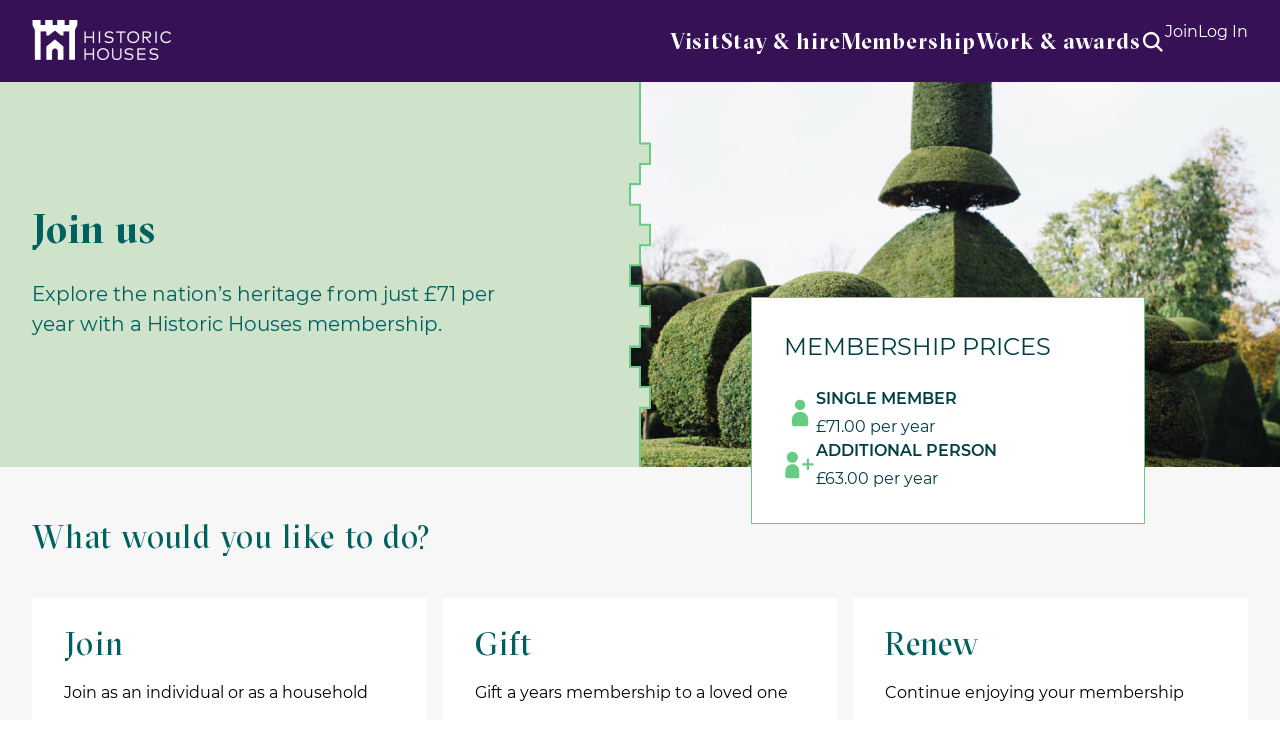

--- FILE ---
content_type: text/html; charset=UTF-8
request_url: https://www.historichouses.org/join/
body_size: 13253
content:
<!DOCTYPE html>
<html lang="en-GB">
<head>
    <!-- Google Tag Manager -->
<script>(function(w,d,s,l,i){w[l]=w[l]||[];w[l].push({'gtm.start':
new Date().getTime(),event:'gtm.js'});var f=d.getElementsByTagName(s)[0],
j=d.createElement(s),dl=l!='dataLayer'?'&l='+l:'';j.async=true;j.src=
'https://www.googletagmanager.com/gtm.js?id='+i+dl;f.parentNode.insertBefore(j,f);
})(window,document,'script','dataLayer','GTM-TTMRD3D');</script>
<!-- End Google Tag Manager -->    <meta charset="UTF-8">
    <meta name="viewport" content="width=device-width, initial-scale=1, minimum-scale=1, maximum-scale=1">
        <title>Join us now - Historic Houses | Historic Houses</title>
    <meta name='robots' content='index, follow, max-image-preview:large, max-snippet:-1, max-video-preview:-1' />

	<!-- This site is optimized with the Yoast SEO plugin v26.6 - https://yoast.com/wordpress/plugins/seo/ -->
	<link rel="canonical" href="https://www.historichouses.org/join/" />
	<meta property="og:locale" content="en_GB" />
	<meta property="og:type" content="article" />
	<meta property="og:title" content="Join us now - Historic Houses" />
	<meta property="og:url" content="https://www.historichouses.org/join/" />
	<meta property="og:site_name" content="Historic Houses" />
	<meta property="article:publisher" content="https://www.facebook.com/HistoricHousesUK/" />
	<meta property="article:modified_time" content="2026-01-05T13:12:30+00:00" />
	<meta name="twitter:card" content="summary_large_image" />
	<meta name="twitter:site" content="@Historic_Houses" />
	<meta name="twitter:label1" content="Estimated reading time" />
	<meta name="twitter:data1" content="5 minutes" />
	<script type="application/ld+json" class="yoast-schema-graph">{"@context":"https://schema.org","@graph":[{"@type":"WebPage","@id":"https://www.historichouses.org/join/","url":"https://www.historichouses.org/join/","name":"Join us now - Historic Houses","isPartOf":{"@id":"https://www.historichouses.org/#website"},"datePublished":"2023-03-21T08:18:04+00:00","dateModified":"2026-01-05T13:12:30+00:00","inLanguage":"en-GB","potentialAction":[{"@type":"ReadAction","target":["https://www.historichouses.org/join/"]}]},{"@type":"WebSite","@id":"https://www.historichouses.org/#website","url":"https://www.historichouses.org/","name":"Historic Houses","description":"Where History Lives","potentialAction":[{"@type":"SearchAction","target":{"@type":"EntryPoint","urlTemplate":"https://www.historichouses.org/?s={search_term_string}"},"query-input":{"@type":"PropertyValueSpecification","valueRequired":true,"valueName":"search_term_string"}}],"inLanguage":"en-GB"}]}</script>
	<!-- / Yoast SEO plugin. -->


<link rel='dns-prefetch' href='//code.jquery.com' />
<style id='wp-img-auto-sizes-contain-inline-css' type='text/css'>
img:is([sizes=auto i],[sizes^="auto," i]){contain-intrinsic-size:3000px 1500px}
/*# sourceURL=wp-img-auto-sizes-contain-inline-css */
</style>
<style id='classic-theme-styles-inline-css' type='text/css'>
/*! This file is auto-generated */
.wp-block-button__link{color:#fff;background-color:#32373c;border-radius:9999px;box-shadow:none;text-decoration:none;padding:calc(.667em + 2px) calc(1.333em + 2px);font-size:1.125em}.wp-block-file__button{background:#32373c;color:#fff;text-decoration:none}
/*# sourceURL=/wp-includes/css/classic-themes.min.css */
</style>
<link rel='stylesheet' id='style-css' href='https://www.historichouses.org/app/themes/historic-houses/assets/css/main.68d53b049ecb3d45a57f.min.css?ver=1765794876' type='text/css' media='screen' />
<script type="text/javascript" src="https://code.jquery.com/jquery-3.6.0.min.js?ver=3.6.0" id="jquery-js"></script>
<script type="text/javascript" id="3d-flip-book-client-locale-loader-js-extra">
/* <![CDATA[ */
var FB3D_CLIENT_LOCALE = {"ajaxurl":"https://www.historichouses.org/wp/wp-admin/admin-ajax.php","dictionary":{"Table of contents":"Table of contents","Close":"Close","Bookmarks":"Bookmarks","Thumbnails":"Thumbnails","Search":"Search","Share":"Share","Facebook":"Facebook","Twitter":"Twitter","Email":"Email","Play":"Play","Previous page":"Previous page","Next page":"Next page","Zoom in":"Zoom in","Zoom out":"Zoom out","Fit view":"Fit view","Auto play":"Auto play","Full screen":"Full screen","More":"More","Smart pan":"Smart pan","Single page":"Single page","Sounds":"Sounds","Stats":"Stats","Print":"Print","Download":"Download","Goto first page":"Goto first page","Goto last page":"Goto last page"},"images":"https://www.historichouses.org/app/plugins/interactive-3d-flipbook-powered-physics-engine/assets/images/","jsData":{"urls":[],"posts":{"ids_mis":[],"ids":[]},"pages":[],"firstPages":[],"bookCtrlProps":[],"bookTemplates":[]},"key":"3d-flip-book","pdfJS":{"pdfJsLib":"https://www.historichouses.org/app/plugins/interactive-3d-flipbook-powered-physics-engine/assets/js/pdf.min.js?ver=4.3.136","pdfJsWorker":"https://www.historichouses.org/app/plugins/interactive-3d-flipbook-powered-physics-engine/assets/js/pdf.worker.js?ver=4.3.136","stablePdfJsLib":"https://www.historichouses.org/app/plugins/interactive-3d-flipbook-powered-physics-engine/assets/js/stable/pdf.min.js?ver=2.5.207","stablePdfJsWorker":"https://www.historichouses.org/app/plugins/interactive-3d-flipbook-powered-physics-engine/assets/js/stable/pdf.worker.js?ver=2.5.207","pdfJsCMapUrl":"https://www.historichouses.org/app/plugins/interactive-3d-flipbook-powered-physics-engine/assets/cmaps/"},"cacheurl":"https://www.historichouses.org/app/uploads/3d-flip-book/cache/","pluginsurl":"https://www.historichouses.org/app/plugins/","pluginurl":"https://www.historichouses.org/app/plugins/interactive-3d-flipbook-powered-physics-engine/","thumbnailSize":{"width":"150","height":"150"},"version":"1.16.17"};
//# sourceURL=3d-flip-book-client-locale-loader-js-extra
/* ]]> */
</script>
<script type="text/javascript" src="https://www.historichouses.org/app/plugins/interactive-3d-flipbook-powered-physics-engine/assets/js/client-locale-loader.js?ver=1.16.17" id="3d-flip-book-client-locale-loader-js" async="async" data-wp-strategy="async"></script>
<link rel='shortlink' href='https://www.historichouses.org/?p=18207' />
<link rel="icon" href="https://cdn.historichouses.org/app/uploads/2024/05/cropped-favicon-historic-houses-32x32.png" sizes="32x32" />
<link rel="icon" href="https://cdn.historichouses.org/app/uploads/2024/05/cropped-favicon-historic-houses-192x192.png" sizes="192x192" />
<link rel="apple-touch-icon" href="https://cdn.historichouses.org/app/uploads/2024/05/cropped-favicon-historic-houses-180x180.png" />
<meta name="msapplication-TileImage" content="https://cdn.historichouses.org/app/uploads/2024/05/cropped-favicon-historic-houses-270x270.png" />
		<style type="text/css" id="wp-custom-css">
			.content-box-lavender {
	margin-bottom: 32px;
	background-color: #F4ECF7;
	border-left: 8px solid #BA88C9;
	padding: 16px;
	box-shadow: 0px 2px 8px #9F9F9E;
	text-align: left;
	font-style: italic;
}

.content-list-box-lavender {
	margin-bottom: 32px;
	background-color: #F4ECF7;
	padding: 25px;
	box-shadow: 0px 2px 8px #9F9F9E;
	text-align: left;
}

.content-box-mint {
	margin-bottom: 32px;
	background-color: #f2f8f1;
	padding: 25px;
	box-shadow: 0px 2px 8px #9F9F9E;
	text-align: left;
}

.content-box-sky {
	margin-top: 32px;
	margin-bottom: 32px;
	background-color: #ebf6f9;
	padding: 25px;
	box-shadow: 0px 2px 8px #9F9F9E;
	text-align: left;
}

.content-box-coral {
	margin-bottom: 32px;
	background-color: #fdebe3;
	padding: 25px;
	box-shadow: 0px 2px 8px #9F9F9E;
	text-align: left;
}

.old-magazines-shelf {
  display: grid;
  grid-template-columns: 1fr 1fr;
  column-gap: 30px;
  font-weight: bold;
  color: #003770;
  letter-spacing: 1px;
  text-align: center;
}

#epc-table {
  border-collapse: collapse;
  width: 100%;
}

#epc-table td, #epc-table th {
  border: 1px solid #ddd;
  padding: 8px;
}

#epc-table tr:nth-child(2){background-color: #ebf6f9;}
#epc-table tr:nth-child(4){background-color: #ebf6f9;}
#epc-table tr:nth-child(6){background-color: #ebf6f9;}
#epc-table tr:nth-child(9){background-color: #ebf6f9;}
#epc-table tr:nth-child(11){background-color: #ebf6f9;}

#epc-table th {
  padding-top: 12px;
  padding-bottom: 12px;
  text-align: left;
  background-color: #00193A;
  color: white;
}		</style>
		<meta name="facebook-domain-verification" content="1fpmiz22uvq556p5102d2bkjlu3cmr" />
<!-- Facebook Pixel Code -->
<script>
!function(f,b,e,v,n,t,s)
{if(f.fbq)return;n=f.fbq=function(){n.callMethod?
n.callMethod.apply(n,arguments):n.queue.push(arguments)};
if(!f._fbq)f._fbq=n;n.push=n;n.loaded=!0;n.version='2.0';
n.queue=[];t=b.createElement(e);t.async=!0;
t.src=v;s=b.getElementsByTagName(e)[0];
s.parentNode.insertBefore(t,s)}(window, document,'script',
'https://connect.facebook.net/en_US/fbevents.js');
fbq('init', '236956379973323');
fbq('track', 'PageView');
</script>
<noscript><img height="1" width="1" style="display:none" src="https://www.facebook.com/tr?id=236956379973323&ev=PageView&noscript=1" /></noscript>
<!-- End Facebook Pixel Code --><style id='global-styles-inline-css' type='text/css'>
:root{--wp--preset--aspect-ratio--square: 1;--wp--preset--aspect-ratio--4-3: 4/3;--wp--preset--aspect-ratio--3-4: 3/4;--wp--preset--aspect-ratio--3-2: 3/2;--wp--preset--aspect-ratio--2-3: 2/3;--wp--preset--aspect-ratio--16-9: 16/9;--wp--preset--aspect-ratio--9-16: 9/16;--wp--preset--color--black: #000000;--wp--preset--color--cyan-bluish-gray: #abb8c3;--wp--preset--color--white: #ffffff;--wp--preset--color--pale-pink: #f78da7;--wp--preset--color--vivid-red: #cf2e2e;--wp--preset--color--luminous-vivid-orange: #ff6900;--wp--preset--color--luminous-vivid-amber: #fcb900;--wp--preset--color--light-green-cyan: #7bdcb5;--wp--preset--color--vivid-green-cyan: #00d084;--wp--preset--color--pale-cyan-blue: #8ed1fc;--wp--preset--color--vivid-cyan-blue: #0693e3;--wp--preset--color--vivid-purple: #9b51e0;--wp--preset--gradient--vivid-cyan-blue-to-vivid-purple: linear-gradient(135deg,rgb(6,147,227) 0%,rgb(155,81,224) 100%);--wp--preset--gradient--light-green-cyan-to-vivid-green-cyan: linear-gradient(135deg,rgb(122,220,180) 0%,rgb(0,208,130) 100%);--wp--preset--gradient--luminous-vivid-amber-to-luminous-vivid-orange: linear-gradient(135deg,rgb(252,185,0) 0%,rgb(255,105,0) 100%);--wp--preset--gradient--luminous-vivid-orange-to-vivid-red: linear-gradient(135deg,rgb(255,105,0) 0%,rgb(207,46,46) 100%);--wp--preset--gradient--very-light-gray-to-cyan-bluish-gray: linear-gradient(135deg,rgb(238,238,238) 0%,rgb(169,184,195) 100%);--wp--preset--gradient--cool-to-warm-spectrum: linear-gradient(135deg,rgb(74,234,220) 0%,rgb(151,120,209) 20%,rgb(207,42,186) 40%,rgb(238,44,130) 60%,rgb(251,105,98) 80%,rgb(254,248,76) 100%);--wp--preset--gradient--blush-light-purple: linear-gradient(135deg,rgb(255,206,236) 0%,rgb(152,150,240) 100%);--wp--preset--gradient--blush-bordeaux: linear-gradient(135deg,rgb(254,205,165) 0%,rgb(254,45,45) 50%,rgb(107,0,62) 100%);--wp--preset--gradient--luminous-dusk: linear-gradient(135deg,rgb(255,203,112) 0%,rgb(199,81,192) 50%,rgb(65,88,208) 100%);--wp--preset--gradient--pale-ocean: linear-gradient(135deg,rgb(255,245,203) 0%,rgb(182,227,212) 50%,rgb(51,167,181) 100%);--wp--preset--gradient--electric-grass: linear-gradient(135deg,rgb(202,248,128) 0%,rgb(113,206,126) 100%);--wp--preset--gradient--midnight: linear-gradient(135deg,rgb(2,3,129) 0%,rgb(40,116,252) 100%);--wp--preset--font-size--small: 13px;--wp--preset--font-size--medium: 20px;--wp--preset--font-size--large: 36px;--wp--preset--font-size--x-large: 42px;--wp--preset--spacing--20: 0.44rem;--wp--preset--spacing--30: 0.67rem;--wp--preset--spacing--40: 1rem;--wp--preset--spacing--50: 1.5rem;--wp--preset--spacing--60: 2.25rem;--wp--preset--spacing--70: 3.38rem;--wp--preset--spacing--80: 5.06rem;--wp--preset--shadow--natural: 6px 6px 9px rgba(0, 0, 0, 0.2);--wp--preset--shadow--deep: 12px 12px 50px rgba(0, 0, 0, 0.4);--wp--preset--shadow--sharp: 6px 6px 0px rgba(0, 0, 0, 0.2);--wp--preset--shadow--outlined: 6px 6px 0px -3px rgb(255, 255, 255), 6px 6px rgb(0, 0, 0);--wp--preset--shadow--crisp: 6px 6px 0px rgb(0, 0, 0);}:where(.is-layout-flex){gap: 0.5em;}:where(.is-layout-grid){gap: 0.5em;}body .is-layout-flex{display: flex;}.is-layout-flex{flex-wrap: wrap;align-items: center;}.is-layout-flex > :is(*, div){margin: 0;}body .is-layout-grid{display: grid;}.is-layout-grid > :is(*, div){margin: 0;}:where(.wp-block-columns.is-layout-flex){gap: 2em;}:where(.wp-block-columns.is-layout-grid){gap: 2em;}:where(.wp-block-post-template.is-layout-flex){gap: 1.25em;}:where(.wp-block-post-template.is-layout-grid){gap: 1.25em;}.has-black-color{color: var(--wp--preset--color--black) !important;}.has-cyan-bluish-gray-color{color: var(--wp--preset--color--cyan-bluish-gray) !important;}.has-white-color{color: var(--wp--preset--color--white) !important;}.has-pale-pink-color{color: var(--wp--preset--color--pale-pink) !important;}.has-vivid-red-color{color: var(--wp--preset--color--vivid-red) !important;}.has-luminous-vivid-orange-color{color: var(--wp--preset--color--luminous-vivid-orange) !important;}.has-luminous-vivid-amber-color{color: var(--wp--preset--color--luminous-vivid-amber) !important;}.has-light-green-cyan-color{color: var(--wp--preset--color--light-green-cyan) !important;}.has-vivid-green-cyan-color{color: var(--wp--preset--color--vivid-green-cyan) !important;}.has-pale-cyan-blue-color{color: var(--wp--preset--color--pale-cyan-blue) !important;}.has-vivid-cyan-blue-color{color: var(--wp--preset--color--vivid-cyan-blue) !important;}.has-vivid-purple-color{color: var(--wp--preset--color--vivid-purple) !important;}.has-black-background-color{background-color: var(--wp--preset--color--black) !important;}.has-cyan-bluish-gray-background-color{background-color: var(--wp--preset--color--cyan-bluish-gray) !important;}.has-white-background-color{background-color: var(--wp--preset--color--white) !important;}.has-pale-pink-background-color{background-color: var(--wp--preset--color--pale-pink) !important;}.has-vivid-red-background-color{background-color: var(--wp--preset--color--vivid-red) !important;}.has-luminous-vivid-orange-background-color{background-color: var(--wp--preset--color--luminous-vivid-orange) !important;}.has-luminous-vivid-amber-background-color{background-color: var(--wp--preset--color--luminous-vivid-amber) !important;}.has-light-green-cyan-background-color{background-color: var(--wp--preset--color--light-green-cyan) !important;}.has-vivid-green-cyan-background-color{background-color: var(--wp--preset--color--vivid-green-cyan) !important;}.has-pale-cyan-blue-background-color{background-color: var(--wp--preset--color--pale-cyan-blue) !important;}.has-vivid-cyan-blue-background-color{background-color: var(--wp--preset--color--vivid-cyan-blue) !important;}.has-vivid-purple-background-color{background-color: var(--wp--preset--color--vivid-purple) !important;}.has-black-border-color{border-color: var(--wp--preset--color--black) !important;}.has-cyan-bluish-gray-border-color{border-color: var(--wp--preset--color--cyan-bluish-gray) !important;}.has-white-border-color{border-color: var(--wp--preset--color--white) !important;}.has-pale-pink-border-color{border-color: var(--wp--preset--color--pale-pink) !important;}.has-vivid-red-border-color{border-color: var(--wp--preset--color--vivid-red) !important;}.has-luminous-vivid-orange-border-color{border-color: var(--wp--preset--color--luminous-vivid-orange) !important;}.has-luminous-vivid-amber-border-color{border-color: var(--wp--preset--color--luminous-vivid-amber) !important;}.has-light-green-cyan-border-color{border-color: var(--wp--preset--color--light-green-cyan) !important;}.has-vivid-green-cyan-border-color{border-color: var(--wp--preset--color--vivid-green-cyan) !important;}.has-pale-cyan-blue-border-color{border-color: var(--wp--preset--color--pale-cyan-blue) !important;}.has-vivid-cyan-blue-border-color{border-color: var(--wp--preset--color--vivid-cyan-blue) !important;}.has-vivid-purple-border-color{border-color: var(--wp--preset--color--vivid-purple) !important;}.has-vivid-cyan-blue-to-vivid-purple-gradient-background{background: var(--wp--preset--gradient--vivid-cyan-blue-to-vivid-purple) !important;}.has-light-green-cyan-to-vivid-green-cyan-gradient-background{background: var(--wp--preset--gradient--light-green-cyan-to-vivid-green-cyan) !important;}.has-luminous-vivid-amber-to-luminous-vivid-orange-gradient-background{background: var(--wp--preset--gradient--luminous-vivid-amber-to-luminous-vivid-orange) !important;}.has-luminous-vivid-orange-to-vivid-red-gradient-background{background: var(--wp--preset--gradient--luminous-vivid-orange-to-vivid-red) !important;}.has-very-light-gray-to-cyan-bluish-gray-gradient-background{background: var(--wp--preset--gradient--very-light-gray-to-cyan-bluish-gray) !important;}.has-cool-to-warm-spectrum-gradient-background{background: var(--wp--preset--gradient--cool-to-warm-spectrum) !important;}.has-blush-light-purple-gradient-background{background: var(--wp--preset--gradient--blush-light-purple) !important;}.has-blush-bordeaux-gradient-background{background: var(--wp--preset--gradient--blush-bordeaux) !important;}.has-luminous-dusk-gradient-background{background: var(--wp--preset--gradient--luminous-dusk) !important;}.has-pale-ocean-gradient-background{background: var(--wp--preset--gradient--pale-ocean) !important;}.has-electric-grass-gradient-background{background: var(--wp--preset--gradient--electric-grass) !important;}.has-midnight-gradient-background{background: var(--wp--preset--gradient--midnight) !important;}.has-small-font-size{font-size: var(--wp--preset--font-size--small) !important;}.has-medium-font-size{font-size: var(--wp--preset--font-size--medium) !important;}.has-large-font-size{font-size: var(--wp--preset--font-size--large) !important;}.has-x-large-font-size{font-size: var(--wp--preset--font-size--x-large) !important;}
/*# sourceURL=global-styles-inline-css */
</style>
</head>
<body class="wp-singular page-template page-template-join page-template-join-php page page-id-18207 wp-theme-historic-houses" tabindex="0">
    <!-- Google Tag Manager (noscript) -->
<noscript><iframe src="https://www.googletagmanager.com/ns.html?id=GTM-TTMRD3D"
height="0" width="0" style="display:none;visibility:hidden"></iframe></noscript>
<!-- End Google Tag Manager (noscript) -->    <a class="skip-link visually-hidden focusable" href="#main-content">Skip to content</a>
    <header class="c-global-header">
    <div class="c-global-header__container">
        <div class="c-global-header__container__item c-global-header__container__item--logo">
    <div class="o-logo">
        <a href="https://www.historichouses.org/" title="Historic Houses" class="o-logo__link">
            <img src="https://www.historichouses.org/app/themes/historic-houses/assets/img/logo.png" alt="Historic Houses brand" class="o-logo__image">
        </a>
    </div>
</div>
        <div class="c-global-header__container__item c-global-header__container__item--navigation js-dropdown-wrapper">
            <nav class="c-primary-navigation">
    <ul class="c-primary-navigation__list">
        <li class="c-primary-navigation__list__item js-dropdown-parent"><a href="https://www.historichouses.org/visit-a-house/" class="js-nav-link">Visit</a></li><li class="c-primary-navigation__list__item js-dropdown-parent"><a href="#" class="js-nav-link">Stay & hire</a><div class="c-mega-menu"><div class="c-section c-panel u-pt-xs-0 u-pb-xs-0"><div class="u-display-xs-b u-display-md-n js-expanded-content u-pt-xs-16 u-pl-xs-16 u-pr-xs-16 u-pt-sm-32 u-pl-sm-32 u-pr-sm-32"><div class="text-heading-2 u-t-purple-dark u-mb-xs-32">Stay & hire</div></div><div class="c-mega-menu__split"><div class="c-mega-menu__split--column"><div class="text-heading-5 u-t-purple-medium u-mb-xs-16">Stays & holidays</div><p>From bed &amp; breakfast to self-contained apartments or luxurious hotels, make your next visit to a historic house more than a day trip</p><p class="c-button-row u-mt-xs-40"><a href="https://www.historichouses.org/stays/" class="o-btn c-button-row__button o-btn--purple o-btn--primary" title="Browse historic stays"><span class="o-btn__label">Browse historic stays</span></a></p></div><div class="c-mega-menu__split--column"><div class="text-heading-5 u-t-purple-medium u-mb-xs-16">Weddings & exclusive use</div><p>Impossibly romantic and built to impress, our stunning member places are ideal for partying and entertaining</p><p class="c-button-row u-mt-xs-40"><a href="https://www.historichouses.org/weddings/" class="o-btn c-button-row__button o-btn--purple o-btn--primary" title="View wedding venues"><span class="o-btn__label">View wedding venues</span></a><a href="https://www.historichouses.org/corporate-hire/?house-exclusive-use-feature=corporate-hire" class="o-btn c-button-row__button o-btn--purple o-btn--primary" title="View houses for hire"><span class="o-btn__label">View houses for hire</span></a></p><div class="o-ornament o-ornament--medieval-sm"><svg width="186" height="22" viewBox="0 0 186 22" fill="none" xmlns="http://www.w3.org/2000/svg" class="o-ornament__icon"><path d="M44 11H1V22H44V11Z" fill="white" class="o-ornament__icon__background"></path><path d="M124.215 11H64.3311V22H124.215V11Z" fill="white" class="o-ornament__icon__background"></path><path d="M185.95 11H145.04V22H185.95V11Z" fill="white" class="o-ornament__icon__background"></path><path fill-rule="evenodd" clip-rule="evenodd" d="M42.2 11H63.0289V21H42.2V11ZM124.21 11H145.04V21H124.21V11Z" fill="white" class="o-ornament__icon__foreground"></path><path fill-rule="evenodd" clip-rule="evenodd" d="M22.672 1H1.84302V12H22.672V1ZM103.385 1H83.858V12H103.385V1ZM164.57 1H184.1V12H164.57V1Z" fill="white" class="o-ornament__icon__background"></path><path d="M1.95203 12V1H22.518V11H23H42.562V21H63.128V11H83.172V1H103.738V11H123.78V21H144.35V11H164.39V1H184.96V12" stroke="#BA88C9" stroke-width="2" stroke-miterlimit="10" class="o-ornament__icon__border"></path></svg></div></div></div></div></div></li><li class="c-primary-navigation__list__item js-dropdown-parent"><a href="#" class="js-nav-link">Membership</a><div class="c-mega-menu"><div class="c-mega-menu__wrapper"><div class="u-display-xs-b u-display-md-n js-expanded-content"><div class="text-heading-2 u-t-purple-dark u-mb-xs-32">Membership</div></div><ul class="c-mega-menu__columns"><li class="c-mega-menu__columns__column c-mega-menu__columns__column--span-2"><div class="c-module"><div class="text-heading-6 c-module__title">About membership</div><ul class="o-link-list o-link-list--chevron"><li class="o-link-list__item"><a href="https://www.historichouses.org/why-join/" title="Why join?">Why join?<svg class="icon icon-chevron-right icon--16x16 icon--purple-light"><use xlink:href="https://www.historichouses.org/app/themes/historic-houses/assets/svg/icons.svg?1#chevron-right"></use></svg></a></li><li class="o-link-list__item"><a href="https://www.historichouses.org/why-join/membership-faqs/" title="Membership FAQs">Membership FAQs<svg class="icon icon-chevron-right icon--16x16 icon--purple-light"><use xlink:href="https://www.historichouses.org/app/themes/historic-houses/assets/svg/icons.svg?1#chevron-right"></use></svg></a></li><li class="o-link-list__item"><a href="https://www.historichouses.org/how-it-helps/" title="How membership helps">How membership helps<svg class="icon icon-chevron-right icon--16x16 icon--purple-light"><use xlink:href="https://www.historichouses.org/app/themes/historic-houses/assets/svg/icons.svg?1#chevron-right"></use></svg></a></li><li class="o-link-list__item"><a href="https://www.historichouses.org/become-a-member/" title="Other membership types">Other membership types<svg class="icon icon-chevron-right icon--16x16 icon--purple-light"><use xlink:href="https://www.historichouses.org/app/themes/historic-houses/assets/svg/icons.svg?1#chevron-right"></use></svg></a></li></ul></div></li><li class="c-mega-menu__columns__column c-mega-menu__columns__column--span-2"><div class="c-module"><div class="text-heading-6 c-module__title">Gifts & referrals</div><ul class="o-link-list o-link-list--chevron"><li class="o-link-list__item"><a href="https://www.historichouses.org/gift-membership/" title="Gift Membership">Gift Membership<svg class="icon icon-chevron-right icon--16x16 icon--purple-light"><use xlink:href="https://www.historichouses.org/app/themes/historic-houses/assets/svg/icons.svg?1#chevron-right"></use></svg></a></li><li class="o-link-list__item"><a href="https://www.historichouses.org/referafriend/" title="Refer a friend">Refer a friend<svg class="icon icon-chevron-right icon--16x16 icon--purple-light"><use xlink:href="https://www.historichouses.org/app/themes/historic-houses/assets/svg/icons.svg?1#chevron-right"></use></svg></a></li></ul></div></li><li class="c-mega-menu__widget c-mega-menu__columns__column c-mega-menu__columns__column--span-5"><div class="c-module c-module--border c-module--cta c-module--border"><div class="text-heading-6 c-module__title">Become a Historic Houses member</div><div class="s-wysiwyg"><p>Explore the nation&#8217;s heritage from just £71 per year in 2025.</p>
<ul>
<li>Access hundreds of beautiful and historic houses and gardens</li>
<li>Receive our quarterly magazine, featuring fascinating news and stories</li>
<li>Book exclusive owner-guided tours around extraordinary homes</li>
</ul>
<a href="https://www.historichouses.org/join" class="o-btn c-button-row__button o-btn--purple   o-btn--primary " title="Join now" target="_self"><span class="o-btn__label">Join now</span></a>
</div></div></li></ul></div></div></li><li class="c-primary-navigation__list__item js-dropdown-parent"><a href="#" class="js-nav-link">Work & awards</a><div class="c-mega-menu"><div class="c-mega-menu__wrapper"><div class="u-display-xs-b u-display-md-n js-expanded-content"><div class="text-heading-2 u-t-purple-dark u-mb-xs-32">Work & awards</div></div><ul class="c-mega-menu__columns"><li class="c-mega-menu__columns__column c-mega-menu__columns__column--span-2"><div class="c-module"><div class="text-heading-6 c-module__title">What we do</div><ul class="o-link-list o-link-list--chevron"><li class="o-link-list__item"><a href="https://www.historichouses.org/about-us/" title="About us">About us<svg class="icon icon-chevron-right icon--16x16 icon--purple-light"><use xlink:href="https://www.historichouses.org/app/themes/historic-houses/assets/svg/icons.svg?1#chevron-right"></use></svg></a></li><li class="o-link-list__item"><a href="https://www.historichouses.org/our-places-matter/" title="Our places matter">Our places matter<svg class="icon icon-chevron-right icon--16x16 icon--purple-light"><use xlink:href="https://www.historichouses.org/app/themes/historic-houses/assets/svg/icons.svg?1#chevron-right"></use></svg></a></li><li class="o-link-list__item"><a href="https://www.historichouses.org/policy-hub/" title="Our campaigns">Our campaigns<svg class="icon icon-chevron-right icon--16x16 icon--purple-light"><use xlink:href="https://www.historichouses.org/app/themes/historic-houses/assets/svg/icons.svg?1#chevron-right"></use></svg></a></li><li class="o-link-list__item"><a href="https://www.historichouses.org/support-us/" title="Support us">Support us<svg class="icon icon-chevron-right icon--16x16 icon--purple-light"><use xlink:href="https://www.historichouses.org/app/themes/historic-houses/assets/svg/icons.svg?1#chevron-right"></use></svg></a></li></ul></div></li><li class="c-mega-menu__columns__column c-mega-menu__columns__column--span-2"><div class="c-module"><div class="text-heading-6 c-module__title">The latest</div><ul class="o-link-list o-link-list--chevron"><li class="o-link-list__item"><a href="https://www.historichouses.org/news/" title="News and updates">News and updates<svg class="icon icon-chevron-right icon--16x16 icon--purple-light"><use xlink:href="https://www.historichouses.org/app/themes/historic-houses/assets/svg/icons.svg?1#chevron-right"></use></svg></a></li><li class="o-link-list__item"><a href="https://www.historichouses.org/upcoming-events/" title="Events at our places">Events at our places<svg class="icon icon-chevron-right icon--16x16 icon--purple-light"><use xlink:href="https://www.historichouses.org/app/themes/historic-houses/assets/svg/icons.svg?1#chevron-right"></use></svg></a></li><li class="o-link-list__item"><a href="https://www.historichouses.org/subscribe-to-our-weekly-bulletin/" title="Subscribe to our bulletins">Subscribe to our bulletins<svg class="icon icon-chevron-right icon--16x16 icon--purple-light"><use xlink:href="https://www.historichouses.org/app/themes/historic-houses/assets/svg/icons.svg?1#chevron-right"></use></svg></a></li><li class="o-link-list__item"><a href="https://www.historichouses.org/jobs-and-volunteering/" title="Jobs and volunteering">Jobs and volunteering<svg class="icon icon-chevron-right icon--16x16 icon--purple-light"><use xlink:href="https://www.historichouses.org/app/themes/historic-houses/assets/svg/icons.svg?1#chevron-right"></use></svg></a></li></ul></div></li><li class="c-mega-menu__columns__column c-mega-menu__columns__column--span-2"><div class="c-module"><div class="text-heading-6 c-module__title">Stories</div><ul class="o-link-list o-link-list--chevron"><li class="o-link-list__item"><a href="https://www.historichouses.org/editorial/" title="Browse all editorial">Browse all editorial<svg class="icon icon-chevron-right icon--16x16 icon--purple-light"><use xlink:href="https://www.historichouses.org/app/themes/historic-houses/assets/svg/icons.svg?1#chevron-right"></use></svg></a></li><li class="o-link-list__item"><a href="https://www.historichouses.org/?page_id=10503" title="Lectures & videos">Lectures & videos<svg class="icon icon-chevron-right icon--16x16 icon--purple-light"><use xlink:href="https://www.historichouses.org/app/themes/historic-houses/assets/svg/icons.svg?1#chevron-right"></use></svg></a></li><li class="o-link-list__item"><a href="https://www.historichouses.org/our-awards/" title="Our awards">Our awards<svg class="icon icon-chevron-right icon--16x16 icon--purple-light"><use xlink:href="https://www.historichouses.org/app/themes/historic-houses/assets/svg/icons.svg?1#chevron-right"></use></svg></a></li><li class="o-link-list__item"><a href="https://www.historichouses.org/magazine/" title="Historic House magazine">Historic House magazine<svg class="icon icon-chevron-right icon--16x16 icon--purple-light"><use xlink:href="https://www.historichouses.org/app/themes/historic-houses/assets/svg/icons.svg?1#chevron-right"></use></svg></a></li></ul></div></li></ul></div></div></li>    </ul>
</nav>
            <div class="c-global-header__ornament u-mt-xs-56 u-mb-xs-56 u-display-md-n"></div>
            <div class="c-global-header__actions u-display-md-n">
                                    <a href="https://www.historichouses.org/join/" class="o-btn o-btn--secondary o-btn--purple c-global-header__actions__trigger">
                        <span class="o-btn__label">Join</span>
                    </a>
                    <button class="o-btn o-btn--tertiary o-btn--purple c-global-header__actions__trigger js-login-trigger">
                        <span class="o-btn__label">Log In</span>
                    </button>
                            </div>
        </div>
        <div class="c-global-header__container__item c-global-header__container__item--actions">
            <div class="c-global-header__actions">
                <button class="c-global-header__actions__trigger c-global-header__actions__trigger--search js-search-trigger">
    <span>
        <svg class="icon icon-search icon--white"><use xlink:href="https://www.historichouses.org/app/themes/historic-houses/assets/svg/icons.svg?1#search"></use></svg>    </span>
    <span>
        <svg class="icon icon-close icon--white"><use xlink:href="https://www.historichouses.org/app/themes/historic-houses/assets/svg/icons.svg?1#close"></use></svg>    </span>
</button>
<div class="c-global-header__search js-search-area">
    <div class="l-container u-pb-xs-0">
        <div class="l-row u-jc-md-c">
            <div class="l-col-md-7 u-ac-xs">
                <h2 class="text-heading-2 u-mb-xs-24 u-mb-md-40">
                    Site Search
                </h2>
            </div>
        </div>
        <div class="l-row u-jc-xs-c">
            <div class="l-col-md-8 l-col-lg-6">
                <form class="c-typeahead-search c-typeahead-search--v2 c-typeahead-search--blue search-form" role="search" method="get" action="https://www.historichouses.org/">
    <div class="c-typeahead-search__control">
        <div class="o-input o-input--blue">
            <span class="o-input__aside o-input__aside--left">
                <svg class="icon icon-search icon--right icon--blue-light"><use xlink:href="https://www.historichouses.org/app/themes/historic-houses/assets/svg/icons.svg?1#search"></use></svg>            </span>
            <input placeholder="Search the website" value="" type="search" name="s" class="o-input__control">
        </div>
    </div>
    <button class="c-typeahead-search__action o-btn o-btn--secondary o-btn--blue" type="submit">
        Search
    </button>
</form>
            </div>
        </div>
    </div>
</div>
<button class="o-hamburger c-global-header__actions__trigger c-global-header__actions__trigger--hamburger js-mobile-menu-trigger">
    <span class="o-hamburger__box">
        <span class="o-hamburger__box__inner"></span>
    </span>
</button>
            </div>
            <div class="c-global-header__actions c-global-header__actions--account">
                                    <a href="https://www.historichouses.org/join/" class="o-btn o-btn--secondary o-btn--purple c-global-header__actions__trigger">
                        <span class="o-btn__label">Join</span>
                    </a>
                    <button class="o-btn o-btn--tertiary o-btn--on-dark-bg o-btn--purple c-global-header__actions__trigger js-login-trigger">
                        <span class="o-btn__label">Log In</span>
                    </button>
                            </div>
        </div>
    </div>
</header>
    <main class="l-main" id="main-content">
            <div class="js-vue-app">
        <join-form title="Join us" confirmation-title="Application Successful" default-country-code='GB' v-bind:membership-grades='[{"type":"adult","grade":"additional","joiningFee":"63.00","membershipName":"Additional Member","directDebitID":"73136cd7-c31b-e811-a8ab-00224801a6b7","creditID":"6d136cd7-c31b-e811-a8ab-00224801a6b7"},{"type":"adult","grade":"double","joiningFee":"134.00","membershipName":"Members Double","directDebitID":"71136cd7-c31b-e811-a8ab-00224801a6b7","creditID":"6b136cd7-c31b-e811-a8ab-00224801a6b7"},{"type":"adult","grade":"single","joiningFee":"71.00","membershipName":"Members Single","directDebitID":"69136cd7-c31b-e811-a8ab-00224801a6b7","creditID":"67136cd7-c31b-e811-a8ab-00224801a6b7"}]' v-bind:hide-direct-debit='false' v-bind:hide-christmas-gift='true' v-bind:gift-notes='{"regular":"&lt;p&gt;If you&amp;#8217;ve included a gift note, this will come inside the membership pack.&lt;\/p&gt;\n","regular_recurring":"&lt;p&gt;If you included a gift note, this will come inside the membership pack. Future renewals will be received in our standard packaging.&lt;\/p&gt;\n","christmas":"&lt;p&gt;Christmas gifts will be sent in a plain envelope; on the back, we will place a sticker that reads &lsquo;Do not open until 25 December&rsquo;. If you&rsquo;ve included a gift note, this will come printed on the letter.&lt;\/p&gt;\n&lt;p&gt;Any order received before 1 December will be sent out at the beginning of December. The latest date on which we can process Christmas gift orders is &lt;strong&gt;15 December&lt;\/strong&gt;. However, we cannot guarantee that even orders received before this date will arrive before Christmas. Order early to avoid disappointment.&lt;\/p&gt;\n","christmas_recurring":"&lt;p&gt;Your recipient will receive their Christmas gift inside a plain envelope; on the back, we will place a sticker that reads &lsquo;Do not open until 25 December&rsquo;. If you&rsquo;ve included a gift note, this will come printed on the letter. Future renewals will be received in our standard packaging.&lt;\/p&gt;\n&lt;p&gt;Any order received before 1 December will be sent out at the beginning of December. The latest date on which we can process Christmas gift orders is &lt;strong&gt;15 December&lt;\/strong&gt;. However, we cannot guarantee that even orders received before this date will arrive before Christmas. Order early to avoid disappointment.&lt;\/p&gt;\n"}'>
            <template v-slot:direct-debit-confirmation-title>
                Thank you for setting up a Direct Debit with Historic Houses            </template>
            <template v-slot:landing>
                <div class="c-hero c-hero--green c-hero--join c-hero--image c-hero--widget">
    <div class="c-hero__main">
        <div class="l-container">
            <div class="l-row">
                <div class="l-col-md-5">
                    <div class="c-hero__body">
                                                    <h1 class="c-hero__title">
                                Join us                            </h1>
                                                                            <div class="u-mt-xs-24">
                                Explore the nation’s heritage from just £71 per year with a Historic Houses membership.                            </div>
                                                                    </div>
                </div>
                                    <div class="l-col-md-6 c-hero__image">
                        <img src="https://cdn.historichouses.org/app/uploads/2023/03/levens-hall-october-topiary-high-res-730x385.jpg" alt="" width="730" height="385">
                        <div class="o-ornament o-ornament--medieval"><svg width="268" height="22" viewBox="0 0 268 22" fill="none" xmlns="http://www.w3.org/2000/svg" class="o-ornament__icon"><path d="M44 11H1V22H44V11Z" fill="white" class="o-ornament__icon__background"></path><path d="M124.215 11H64.3311V22H124.215V11Z" fill="white" class="o-ornament__icon__background"></path><path d="M206.226 11H145.04V22H206.226V11Z" fill="white" class="o-ornament__icon__background"></path><path d="M267 11H226V22H267V11Z" fill="white" class="o-ornament__icon__background"></path><path fill-rule="evenodd" clip-rule="evenodd" d="M42.2 11H63.0289V21H42.2V11ZM124.21 11H145.04V21H124.21V11ZM227.06 11H206.23V21H227.06V11Z" fill="white" class="o-ornament__icon__foreground"></path><path fill-rule="evenodd" clip-rule="evenodd" d="M22.672 1H1.84302V12H22.672V1ZM103.385 1H83.858V12H103.385V1ZM164.57 1H184.1V12H164.57V1ZM267.41 1H246.59V12H267.41V1Z" fill="white" class="o-ornament__icon__background"></path><path d="M1.95203 12V1H22.518V11H22.778H42.562V21H63.128V11H83.172V1H103.738V11H123.78V21H144.35V11H164.39V1H184.96V11H205V21H225.57V11H245.61V1H266.18V12" stroke="#BA88C9" stroke-width="2" stroke-miterlimit="10" class="o-ornament__icon__border"></path></svg></div>                    </div>
                            </div>
        </div>
            </div>
            <div class="c-hero__footer">
            <div class="l-container">
                                    <div class="l-row u-fd-md-rr u-jc-md-fe">
                        <div class="l-col-md-5 l-col-lg-4 l-col-md-offset-1">
                                                            <div class="c-aside c-aside--green">
                                                                            <h2 class="text-heading-4 u-mb-xs-24">
                                            Membership Prices                                        </h2>
                                                                                                                <div class="s-wysiwyg">
                                            <ul class="c-icon-list"><li class="c-icon-list__item"><div><svg class="icon icon--green-light icon--32x32"><use xlink:href="https://www.historichouses.org/app/themes/historic-houses/assets/svg/icons.svg?1#single-person"></use></svg></div><div><p class="u-t-uppercase u-t-semi-bold u-m-xs-0">Single Member</p><div class="u-mt-xs-4"><p class="u-m-xs-0">£71.00 per year </p></div></div></li><li class="c-icon-list__item"><div><svg class="icon icon--green-light icon--32x32"><use xlink:href="https://www.historichouses.org/app/themes/historic-houses/assets/svg/icons.svg?1#additional-person"></use></svg></div><div><p class="u-t-uppercase u-t-semi-bold u-m-xs-0">Additional Person</p><div class="u-mt-xs-4"><p class="u-m-xs-0">£63.00 per year </p></div></div></li></ul>                                        </div>
                                                                                                        </div>
                                                    </div>
                        <div class="l-col-md-6">
                                                    </div>
                    </div>
                            </div>
        </div>
    </div>
                <div class="c-section c-section--bg-grey-100">
                    <div class="l-container">
                                                    <div class="l-row">
                                <div class="l-col-md-6">
                                    <h2 class="text-heading-3 u-t-green-medium u-mb-xs-40">
                                        What would you like to do?                                    </h2>
                                </div>
                            </div>
                                                <div class="l-row l-row--gutter-16">
                                                                    <div class="l-col-md-4 u-bg-white u-p-xs-32">
                                                                                            <h3 class="text-heading-3 u-t-green-medium">
                                                    Join                                                </h3>
                                                                                                                                        <div class="u-mt-xs-16">
                                                    Join as an individual or as a household                                                </div>
                                                                                                                                        <div class="u-mt-xs-24"><button class="js-membership-trigger o-btn c-button-row__button o-btn--green   o-btn--primary o-btn--on-dark-bg" data-membership="join"><span class="o-btn__label">Join us</span></button></div>                                                                                    </div>
                                                                                <div class="l-col-md-4 u-bg-white u-p-xs-32">
                                                                                            <h3 class="text-heading-3 u-t-green-medium">
                                                    Gift                                                </h3>
                                                                                                                                        <div class="u-mt-xs-16">
                                                    Gift a years membership to a loved one                                                </div>
                                                                                                                                        <div class="u-mt-xs-24"><button class="js-membership-trigger o-btn c-button-row__button o-btn--green   o-btn--primary o-btn--on-dark-bg" data-membership="gift"><span class="o-btn__label">Gift a membership</span></button></div>                                                                                    </div>
                                                                                <div class="l-col-md-4 u-bg-white u-p-xs-32">
                                                                                            <h3 class="text-heading-3 u-t-green-medium">
                                                    Renew                                                </h3>
                                                                                                                                        <div class="u-mt-xs-16">
                                                    Continue enjoying your membership                                                </div>
                                                                                                                                        <div class="u-mt-xs-24"><button class="o-btn c-button-row__button o-btn--green  js-login-trigger o-btn--primary o-btn--on-dark-bg"><span class="o-btn__label">Login to renew</span></button></div>                                                                                    </div>
                                                                </div>
                    </div>
                </div>
                
    <div class="c-panel c-panel--lg c-section--dark-green c-panel--reversed">
        <div class="l-container">
            <div class="l-row">
                <div class="l-col-md-6 l-col-lg-5 u-pr-md-32 u-pr-lg-0">
                    <div class="c-panel__body">
                        <h2 class="text-heading-3 u-mb-xs-32">
                            Why join Historic Houses?                        </h2>
                        <div class="s-wysiwyg">
                            <p>Explore the nation&#8217;s heritage from just £71 per year.</p>
<ul>
<li>Gain free access to hundreds of the most cherished historic houses, castles, and gardens across the UK.</li>
<li>Receive our quarterly magazine.</li>
<li>Book exclusive private tours around houses.</li>
</ul>
                        </div>
                        <div class="c-button-row u-mt-xs-32"><a href="https://www.historichouses.org/why-join/membership-faqs/" class="o-btn c-button-row__button o-btn--green   o-btn--tertiary o-btn--on-dark-bg" title="More about membership" target="_self"><span class="o-btn__label">More about membership</span></a></div>                    </div>
                </div>
                <div class="l-col-md-6 c-panel__image">
                                            <img src="https://cdn.historichouses.org/app/uploads/2021/02/thirlestane-castle-1-800x800.jpg" alt="Thirlestane Castle in Berwickshire, Scotland" width="800" height="800">
                        <div class="o-ornament o-ornament--medieval"><svg width="268" height="22" viewBox="0 0 268 22" fill="none" xmlns="http://www.w3.org/2000/svg" class="o-ornament__icon"><path d="M44 11H1V22H44V11Z" fill="white" class="o-ornament__icon__background"></path><path d="M124.215 11H64.3311V22H124.215V11Z" fill="white" class="o-ornament__icon__background"></path><path d="M206.226 11H145.04V22H206.226V11Z" fill="white" class="o-ornament__icon__background"></path><path d="M267 11H226V22H267V11Z" fill="white" class="o-ornament__icon__background"></path><path fill-rule="evenodd" clip-rule="evenodd" d="M42.2 11H63.0289V21H42.2V11ZM124.21 11H145.04V21H124.21V11ZM227.06 11H206.23V21H227.06V11Z" fill="white" class="o-ornament__icon__foreground"></path><path fill-rule="evenodd" clip-rule="evenodd" d="M22.672 1H1.84302V12H22.672V1ZM103.385 1H83.858V12H103.385V1ZM164.57 1H184.1V12H164.57V1ZM267.41 1H246.59V12H267.41V1Z" fill="white" class="o-ornament__icon__background"></path><path d="M1.95203 12V1H22.518V11H22.778H42.562V21H63.128V11H83.172V1H103.738V11H123.78V21H144.35V11H164.39V1H184.96V11H205V21H225.57V11H245.61V1H266.18V12" stroke="#BA88C9" stroke-width="2" stroke-miterlimit="10" class="o-ornament__icon__border"></path></svg></div>                </div>
            </div>
        </div>
    </div>
            </template>
            <template v-slot:direct-debit-confirmation-content>
                <p>We have received your Direct Debit mandate which has been sent for processing and you will receive a confirmation email from our systems once this has been created.</p>
<p>Once payment has cleared, in around fourteen working days time, you will receive an email with your temporary digital cards which you can use immediately to take up offers of free entry to hundreds of participating house and garden attractions, and to register for the members area of our website. At the same time a welcome pack containing your annual membership cards and a useful handbook guide to the properties in our free access scheme will also be dispatched by post.</p>
<p>We hope you enjoy exploring with Historic Houses!</p>
            </template>
            <template v-slot:credit-card-confirmation-title>
                Thank for you joining Historic Houses            </template>
            <template v-slot:credit-card-confirmation-content>
                <p>By joining you are helping to preserve independently owned heritage for future generations.</p>
<p>We&#8217;ve sent you an email to confirm your details, so please check that now.</p>
<p>Enjoy visiting lots of fascinating houses, castles and gardens!</p>
            </template>
            <template v-slot:confirmation-rows>
                            </template>
        </join-form>
    </div>
    </main>
    <footer class="c-global-footer">
    <div class="c-global-footer__upper">
        <div class="l-container">
            <div class="l-row u-ai-md-c">
                <div class="l-col-md-6">
                    <div class="o-logo"><a href="https://www.historichouses.org/" title="Historic Houses" class="o-logo__link"><img src="https://www.historichouses.org/app/themes/historic-houses/assets/img/logo.png" alt="Historic Houses brand" class="o-logo__image"></a></div>                </div>
                <div class="l-col-md-6 u-mt-xs-40 u-mt-md-0">
                    <div class="o-social o-social--footer"><ul class="o-social__list"><li class="o-social__item"><a href="https://www.facebook.com/HistoricHousesUK/" title="Follow Historic Houses on Facebook" target="_blank" rel="noopener"><svg class="icon icon-facebook icon--white"><use xlink:href="https://www.historichouses.org/app/themes/historic-houses/assets/svg/icons.svg?1#facebook"></use></svg></a></li><li class="o-social__item"><a href="https://twitter.com/Historic_Houses" title="Follow Historic Houses on X" target="_blank" rel="noopener"><svg class="icon icon-x icon--white"><use xlink:href="https://www.historichouses.org/app/themes/historic-houses/assets/svg/icons.svg?1#x"></use></svg></a></li><li class="o-social__item"><a href="https://www.instagram.com/historic_houses/" title="Follow Historic Houses on Instagram" target="_blank" rel="noopener"><svg class="icon icon-instagram icon--white"><use xlink:href="https://www.historichouses.org/app/themes/historic-houses/assets/svg/icons.svg?1#instagram"></use></svg></a></li></ul></div>                </div>
            </div>
            <div class="c-global-footer__ornament">
                <div class="o-ornament o-ornament--gothic o-ornament--gold">
                    <svg width="44" height="44" viewBox="0 0 44 44" fill="none" xmlns="http://www.w3.org/2000/svg" class="o-ornament__icon">
                        <g clip-path="url(#clip0)">
                            <path d="M16.9773 27.0228C14.8677 28.5297 11.9545 28.5297 9.74445 27.3242C8.03669 26.3196 6.32893 25.3151 4.52071 24.3105C3.21477 23.5068 0.502441 22 0.502441 22C1.80838 21.1963 3.21477 20.4931 4.52071 19.6895C6.22847 18.6849 7.93623 17.6804 9.74445 16.6758C11.9545 15.4703 14.8677 15.3699 16.9773 16.9772C15.4705 14.8676 15.4705 11.9543 16.676 9.74429C17.6805 8.03653 18.6851 6.32877 19.6897 4.52055C20.4933 3.21461 21.1965 1.80822 22.0002 0.502281C22.0002 0.502281 23.507 3.21461 24.3107 4.52055C25.3152 6.22831 26.3198 7.93607 27.3244 9.74429C28.5298 11.9543 28.6303 14.8676 27.023 16.9772C29.1326 15.4703 32.0458 15.4703 34.2559 16.6758C35.9636 17.6804 37.6714 18.6849 39.4796 19.6895C40.7855 20.4931 43.4979 22 43.4979 22C42.1919 22.8037 40.7855 23.5068 39.4796 24.3105C37.7718 25.3151 36.0641 26.3196 34.2559 27.3242C32.0458 28.5297 29.1326 28.6301 27.023 27.0228C28.5298 29.1324 28.5298 32.0457 27.3244 34.2557C26.3198 35.9635 25.3152 37.6712 24.3107 39.4794C23.507 40.7854 22.0002 43.4977 22.0002 43.4977C21.1965 42.1918 20.4933 40.7854 19.6897 39.4794C18.6851 37.7717 17.6805 36.0639 16.676 34.2557C15.4705 32.0457 15.37 29.1324 16.9773 27.0228Z" stroke="#BA88C9" stroke-width="2" stroke-miterlimit="10" stroke-linecap="square" stroke-linejoin="round" class="o-ornament__icon__border"/>
                        </g>
                        <defs>
                            <clipPath id="clip0">
                                <rect width="44" height="44" fill="white"/>
                            </clipPath>
                        </defs>
                    </svg>
                </div>
            </div>
            <div class="l-row">
                <div class="l-col-md-3 u-mb-xs-40 u-mb-md-0"><div class="c-global-footer__modules"><div class="c-module c-module--white"><h6 class="c-module__title">What&#039;s on</h6><ul id="menu-whats-on" class="o-link-list"><li id="menu-item-14840" class="menu-item menu-item-type-post_type menu-item-object-page menu-item-14840 o-link-list__item"><a href="https://www.historichouses.org/upcoming-events/">Events at our houses</a></li>
<li id="menu-item-919" class="menu-item menu-item-type-post_type menu-item-object-page menu-item-919 o-link-list__item"><a href="https://www.historichouses.org/jobs-and-volunteering/">Jobs and volunteering</a></li>
<li id="menu-item-14842" class="menu-item menu-item-type-post_type menu-item-object-page menu-item-14842 o-link-list__item"><a href="https://www.historichouses.org/news/">Browse all news</a></li>
<li id="menu-item-14843" class="menu-item menu-item-type-post_type menu-item-object-page menu-item-14843 o-link-list__item"><a href="https://www.historichouses.org/subscribe-to-our-weekly-bulletin/">Subscribe to our bulletins</a></li>
</ul></div></div></div><div class="l-col-md-3 u-mb-xs-40 u-mb-md-0"><div class="c-global-footer__modules"><div class="c-module c-module--white"><h6 class="c-module__title">Our association</h6><ul id="menu-our-association" class="o-link-list"><li id="menu-item-14834" class="menu-item menu-item-type-post_type menu-item-object-page menu-item-14834 o-link-list__item"><a href="https://www.historichouses.org/what-we-believe/">What we believe</a></li>
<li id="menu-item-14835" class="menu-item menu-item-type-post_type menu-item-object-page menu-item-14835 o-link-list__item"><a href="https://www.historichouses.org/become-a-member/">Other categories of membership</a></li>
<li id="menu-item-14838" class="menu-item menu-item-type-post_type menu-item-object-page menu-item-14838 o-link-list__item"><a href="https://www.historichouses.org/sponsors/">Our sponsors</a></li>
<li id="menu-item-14846" class="menu-item menu-item-type-post_type menu-item-object-page menu-item-14846 o-link-list__item"><a href="https://www.historichouses.org/suppliers/">Supplier Directory</a></li>
</ul></div></div></div>                <div class="l-col-md-5">
                    <div class="c-global-footer__modules"><div class="c-module c-module--white"><h6 class="c-module__title">Contact us</h6><div class="s-wysiwyg"><div class="o-icon-block"><span class="o-icon-block__icon"><svg class="icon icon-location icon--white"><use xlink:href="https://www.historichouses.org/app/themes/historic-houses/assets/svg/icons.svg?1#location"></use></svg></span><span class="o-icon-block__body">Historic Houses, Warwick House, 25-27 Buckingham Palace Road, London SW1W 0PP <span class="u-t-grey-300"></span></span></div><div class="o-icon-block"><span class="o-icon-block__icon"><svg class="icon icon-email icon--white"><use xlink:href="https://www.historichouses.org/app/themes/historic-houses/assets/svg/icons.svg?1#email"></use></svg></span><span class="o-icon-block__body"><a href="/cdn-cgi/l/email-protection#1871767e775870716b6c776a717b70776d6b7d6b36776a7f" title=""><span class="__cf_email__" data-cfemail="71181f171e31191802051e031812191e040214025f1e0316">[email&#160;protected]</span></a> <span class="u-t-grey-300"></span></span></div><div class="o-icon-block"><span class="o-icon-block__icon"><svg class="icon icon-phone icon--white"><use xlink:href="https://www.historichouses.org/app/themes/historic-houses/assets/svg/icons.svg?1#phone"></use></svg></span><span class="o-icon-block__body">01462 896688 <span class="u-t-grey-300">Membership enquiries</span></span></div></div></div></div>                </div>
            </div>
        </div>
    </div>
    <div class="c-global-footer__lower">
        <div class="l-container">
            <div class="l-row">
                <div class="l-col-md-6 u-fo-md-2">
                    <ul id="menu-footer" class="c-global-footer__links"><li id="menu-item-913" class="menu-item menu-item-type-post_type menu-item-object-page menu-item-913 c-global-footer__links__item"><a href="https://www.historichouses.org/disclaimer/">Disclaimer</a></li>
<li id="menu-item-914" class="menu-item menu-item-type-post_type menu-item-object-page menu-item-914 c-global-footer__links__item"><a href="https://www.historichouses.org/terms-of-membership/">Terms of membership</a></li>
<li id="menu-item-915" class="menu-item menu-item-type-post_type menu-item-object-page menu-item-915 c-global-footer__links__item"><a href="https://www.historichouses.org/privacy-policy/">Privacy policy</a></li>
<li id="menu-item-23937" class="menu-item menu-item-type-custom menu-item-object-custom menu-item-23937 c-global-footer__links__item"><button onclick="CookieControl.open();">Cookie settings</button></li>
</ul>                </div>
                <div class="l-col-md-6 u-fo-md-1">
                    <div class="c-global-footer__footnote">© Historic Houses 2025. All Rights Reserved. <a href="https://www.pixelfridge.com/" target="_blank">Website by Pixelfridge</a>.</div>                </div>
            </div>
        </div>
    </div>
</footer>
<div class="js-vue-app">
    <login-modal>
        <template v-slot:column1>
            <div class="c-modal__column">
                <h2 class="c-modal__column__title text-heading-2 u-t-green-medium">Member Login</h2>
                <form name="loginform" id="loginform" action="https://www.historichouses.org/wp/wp-login.php" method="post">
    <fieldset class="c-fieldset c-fieldset--borderless-md-max">
        <div class="c-form-field">
            <label for="user_login" class="c-form-field__label">Email Address</label>
            <div class="o-input">
                <input type="text" name="log" class="o-input__control o-input__control--end" placeholder="" id="user_login">
            </div>
        </div>
        <div class="c-form-field">
            <label for="user_pass" class="c-form-field__label">Password</label>
            <div class="o-input">
                <input type="password" name="pwd" class="o-input__control o-input__control--end" placeholder="" id="user_pass">
            </div>
        </div>
        <p class="u-mt-xs-8 u-mb-xs-32">
            <a href="https://www.historichouses.org/user/forgotten/" class="u-t-underline u-t-medium u-t-green-medium">Forgotten your password?</a>
        </p>
        <div class="c-form-field">
            <input type="submit" name="wp-submit" id="wp-submit" class="o-btn o-btn--primary o-btn--green" value="Log In">
            <input type="hidden" name="redirect_to" value="https://www.historichouses.org/join">
            <input type="hidden" name="login_type" value="website">
                    </div>
    </fieldset>
</form>
            </div>
        </template>
        <template v-slot:column2>
            <div class="c-modal__column c-section c-section--dark-green">
                <div class="o-ornament o-ornament--jacobean o-ornament--vertical o-ornament--green-light o-ornament--bg-white">
                    <svg width="281" height="44" viewBox="0 0 281 44" fill="none" xmlns="http://www.w3.org/2000/svg" class="o-ornament__icon">
                        <path d="M1.00005 18.7402C1.00005 14.0202 4.38003 10.2002 9.17003 10.2002C13.96 10.2002 17.8401 14.0202 17.8401 18.7402H25.5101V25.4402H33.18C33.18 30.1602 37.06 33.9802 41.85 33.9802C46.64 33.9802 50.5201 30.1602 50.5201 25.4402H58.1901V18.7402H65.86C65.86 14.0202 69.7401 10.2002 74.5301 10.2002C79.3201 10.2002 83.2001 14.0202 83.2001 18.7402H90.87V25.4402H98.54C98.54 30.1602 102.42 33.9802 107.21 33.9802C112 33.9802 115.88 30.1602 115.88 25.4402H123.55V18.7402H131.22C131.22 14.0202 135.1 10.2002 139.89 10.2002C144.68 10.2002 148.56 14.0202 148.56 18.7402H156.23V25.4402H163.9C163.9 30.1602 167.78 33.9802 172.57 33.9802C177.36 33.9802 181.24 30.1602 181.24 25.4402H188.91V18.7402H196.58C196.58 14.0202 200.46 10.2002 205.25 10.2002C210.04 10.2002 213.92 14.0202 213.92 18.7402H221.59V25.4402H229.26C229.26 30.1602 233.14 33.9802 237.93 33.9802C242.72 33.9802 246.6 30.1602 246.6 25.4402H254.27V18.7402H261.94C261.94 14.0202 265.82 10.2002 270.61 10.2002C275.4 10.2002 280 14.0202 280 18.7402V43.9802H1L1.00005 18.7402Z" fill="white" class="o-ornament__icon__background"/>
                        <path d="M0.5 18.7402C0.5 14.0202 4.37998 10.2002 9.16998 10.2002C13.96 10.2002 17.84 14.0202 17.84 18.7402H25.51V25.4402H33.18C33.18 30.1602 37.06 33.9802 41.85 33.9802C46.64 33.9802 50.52 30.1602 50.52 25.4402H58.19V18.7402H65.86C65.86 14.0202 69.74 10.2002 74.53 10.2002C79.32 10.2002 83.2 14.0202 83.2 18.7402H90.87V25.4402H98.54C98.54 30.1602 102.42 33.9802 107.21 33.9802C112 33.9802 115.88 30.1602 115.88 25.4402H123.55V18.7402H131.22C131.22 14.0202 135.1 10.2002 139.89 10.2002C144.68 10.2002 148.56 14.0202 148.56 18.7402H156.23V25.4402H163.9C163.9 30.1602 167.78 33.9802 172.57 33.9802C177.36 33.9802 181.24 30.1602 181.24 25.4402H188.91V18.7402H196.58C196.58 14.0202 200.46 10.2002 205.25 10.2002C210.04 10.2002 213.92 14.0202 213.92 18.7402H221.59V25.4402H229.26C229.26 30.1602 233.14 33.9802 237.93 33.9802C242.72 33.9802 246.6 30.1602 246.6 25.4402H254.27V18.7402H261.94C261.94 14.0202 265.82 10.2002 270.61 10.2002C275.4 10.2002 279.28 14.0202 279.28 18.7402H280V0.200195H0.5V18.7402Z" fill="#CFE3CB" class="o-ornament__icon__foreground"/>
                        <path d="M1.00005 20L1.00001 19.2402C1.00001 14.5202 4.87999 10.7002 9.66999 10.7002C14.46 10.7002 18.34 14.5202 18.34 19.2402H26.01V25.9402H33.68C33.68 30.6602 37.56 34.4802 42.35 34.4802C47.14 34.4802 51.02 30.6602 51.02 25.9402H58.69V19.2402H66.36C66.36 14.5202 70.24 10.7002 75.03 10.7002C79.82 10.7002 83.7 14.5202 83.7 19.2402H91.37V25.9402H99.04C99.04 30.6602 102.92 34.4802 107.71 34.4802C112.5 34.4802 116.38 30.6602 116.38 25.9402H124.05V19.2402H131.72C131.72 14.5202 135.6 10.7002 140.39 10.7002C145.18 10.7002 149.06 14.5202 149.06 19.2402H156.73V25.9402H164.4C164.4 30.6602 168.28 34.4802 173.07 34.4802C177.86 34.4802 181.74 30.6602 181.74 25.9402H189.41V19.2402H197.08C197.08 14.5202 200.96 10.7002 205.75 10.7002C210.54 10.7002 214.42 14.5202 214.42 19.2402H222.09V25.9402H229.76C229.76 30.6602 233.64 34.4802 238.43 34.4802C243.22 34.4802 247.1 30.6602 247.1 25.9402H254.77V19.2402H262.44C262.44 14.5202 266.32 10.7002 271.11 10.7002C275.9 10.7002 279.78 14.5202 279.78 19.2402V20" stroke="#68CB84" stroke-width="2" stroke-miterlimit="10" class="o-ornament__icon__border"/>
                    </svg>
                </div>
                <div class="s-wysiwyg u-mb-xs-32">
                    <h3>Create an account</h3>
<p>If you don’t already have an online account, you can create one here. If you already have an account but can’t login, try setting a new password by clicking ‘Forgotten your password’ to the left.</p>
<p>If you are a house or corporate member, your online account is handled differently – please contact our offices.</p>
<div class="c-button-row u-mt-xs-24"><a href="/user/register/" class="o-btn c-button-row__button o-btn--green   o-btn--secondary " title="Create your online account" target="_blank"><span class="o-btn__label">Create your online account</span></a></div>
<p>&nbsp;</p>
<h3>Not yet a member?</h3>
<p>In order to view our online lectures and other members-only content, and access hundreds of Historic Houses for free, you&#8217;ll first need to become a member.</p>
<div class="c-button-row u-mt-xs-24"><a href="/join/" class="o-btn c-button-row__button o-btn--green   o-btn--secondary " title="Join Historic Houses" target="_self"><span class="o-btn__label">Join Historic Houses</span></a></div>
                </div>
            </div>
        </template>
    </login-modal>
</div>
<div class="js-vue-app">
    <video-modal></video-modal>
</div>
<div class="o-overlay js-overlay o-overlay--menu"></div>
<button class="c-pinned-tab c-pinned-tab--scroll-top js-scroll-top u-bg-green-very-light">
    <svg class="icon icon-chevron-down icon--rotate-180 icon--green-dark"><use xlink:href="https://www.historichouses.org/app/themes/historic-houses/assets/svg/icons.svg?1#chevron-down"></use></svg></button>
<script data-cfasync="false" src="/cdn-cgi/scripts/5c5dd728/cloudflare-static/email-decode.min.js"></script><script type="speculationrules">
{"prefetch":[{"source":"document","where":{"and":[{"href_matches":"/*"},{"not":{"href_matches":["/wp/wp-*.php","/wp/wp-admin/*","/app/uploads/*","/app/*","/app/plugins/*","/app/themes/historic-houses/*","/*\\?(.+)"]}},{"not":{"selector_matches":"a[rel~=\"nofollow\"]"}},{"not":{"selector_matches":".no-prefetch, .no-prefetch a"}}]},"eagerness":"conservative"}]}
</script>
<script type="text/javascript" id="core-js-extra">
/* <![CDATA[ */
var hhData = {"CURRENT_DOMAIN":"https://www.historichouses.org","uid":null,"JOIN_ACTION":"https://live.opayo.eu.elavon.com/gateway/service/vspform-register.vsp"};
//# sourceURL=core-js-extra
/* ]]> */
</script>
<script type="text/javascript" src="https://www.historichouses.org/app/themes/historic-houses/assets/js/main.4318e6be2506a8e86605.min.js?ver=1764345950" id="core-js"></script>
<script defer src="https://static.cloudflareinsights.com/beacon.min.js/vcd15cbe7772f49c399c6a5babf22c1241717689176015" integrity="sha512-ZpsOmlRQV6y907TI0dKBHq9Md29nnaEIPlkf84rnaERnq6zvWvPUqr2ft8M1aS28oN72PdrCzSjY4U6VaAw1EQ==" data-cf-beacon='{"version":"2024.11.0","token":"a61455495ec74fc4a5ab248fc54c74f8","r":1,"server_timing":{"name":{"cfCacheStatus":true,"cfEdge":true,"cfExtPri":true,"cfL4":true,"cfOrigin":true,"cfSpeedBrain":true},"location_startswith":null}}' crossorigin="anonymous"></script>
</body>
</html>


--- FILE ---
content_type: text/html; charset=utf-8
request_url: https://www.youtube-nocookie.com/embed/?autoplay=1
body_size: 46391
content:
<!DOCTYPE html><html lang="en" dir="ltr" data-cast-api-enabled="true"><head><meta name="viewport" content="width=device-width, initial-scale=1"><meta name="robots" content="noindex"><script nonce="TvBnH5k4QO7PB9oZFpDg8g">if ('undefined' == typeof Symbol || 'undefined' == typeof Symbol.iterator) {delete Array.prototype.entries;}</script><style name="www-roboto" nonce="_AfMca0eG9x-1D4Zv3SayQ">@font-face{font-family:'Roboto';font-style:normal;font-weight:400;font-stretch:100%;src:url(//fonts.gstatic.com/s/roboto/v48/KFO7CnqEu92Fr1ME7kSn66aGLdTylUAMa3GUBHMdazTgWw.woff2)format('woff2');unicode-range:U+0460-052F,U+1C80-1C8A,U+20B4,U+2DE0-2DFF,U+A640-A69F,U+FE2E-FE2F;}@font-face{font-family:'Roboto';font-style:normal;font-weight:400;font-stretch:100%;src:url(//fonts.gstatic.com/s/roboto/v48/KFO7CnqEu92Fr1ME7kSn66aGLdTylUAMa3iUBHMdazTgWw.woff2)format('woff2');unicode-range:U+0301,U+0400-045F,U+0490-0491,U+04B0-04B1,U+2116;}@font-face{font-family:'Roboto';font-style:normal;font-weight:400;font-stretch:100%;src:url(//fonts.gstatic.com/s/roboto/v48/KFO7CnqEu92Fr1ME7kSn66aGLdTylUAMa3CUBHMdazTgWw.woff2)format('woff2');unicode-range:U+1F00-1FFF;}@font-face{font-family:'Roboto';font-style:normal;font-weight:400;font-stretch:100%;src:url(//fonts.gstatic.com/s/roboto/v48/KFO7CnqEu92Fr1ME7kSn66aGLdTylUAMa3-UBHMdazTgWw.woff2)format('woff2');unicode-range:U+0370-0377,U+037A-037F,U+0384-038A,U+038C,U+038E-03A1,U+03A3-03FF;}@font-face{font-family:'Roboto';font-style:normal;font-weight:400;font-stretch:100%;src:url(//fonts.gstatic.com/s/roboto/v48/KFO7CnqEu92Fr1ME7kSn66aGLdTylUAMawCUBHMdazTgWw.woff2)format('woff2');unicode-range:U+0302-0303,U+0305,U+0307-0308,U+0310,U+0312,U+0315,U+031A,U+0326-0327,U+032C,U+032F-0330,U+0332-0333,U+0338,U+033A,U+0346,U+034D,U+0391-03A1,U+03A3-03A9,U+03B1-03C9,U+03D1,U+03D5-03D6,U+03F0-03F1,U+03F4-03F5,U+2016-2017,U+2034-2038,U+203C,U+2040,U+2043,U+2047,U+2050,U+2057,U+205F,U+2070-2071,U+2074-208E,U+2090-209C,U+20D0-20DC,U+20E1,U+20E5-20EF,U+2100-2112,U+2114-2115,U+2117-2121,U+2123-214F,U+2190,U+2192,U+2194-21AE,U+21B0-21E5,U+21F1-21F2,U+21F4-2211,U+2213-2214,U+2216-22FF,U+2308-230B,U+2310,U+2319,U+231C-2321,U+2336-237A,U+237C,U+2395,U+239B-23B7,U+23D0,U+23DC-23E1,U+2474-2475,U+25AF,U+25B3,U+25B7,U+25BD,U+25C1,U+25CA,U+25CC,U+25FB,U+266D-266F,U+27C0-27FF,U+2900-2AFF,U+2B0E-2B11,U+2B30-2B4C,U+2BFE,U+3030,U+FF5B,U+FF5D,U+1D400-1D7FF,U+1EE00-1EEFF;}@font-face{font-family:'Roboto';font-style:normal;font-weight:400;font-stretch:100%;src:url(//fonts.gstatic.com/s/roboto/v48/KFO7CnqEu92Fr1ME7kSn66aGLdTylUAMaxKUBHMdazTgWw.woff2)format('woff2');unicode-range:U+0001-000C,U+000E-001F,U+007F-009F,U+20DD-20E0,U+20E2-20E4,U+2150-218F,U+2190,U+2192,U+2194-2199,U+21AF,U+21E6-21F0,U+21F3,U+2218-2219,U+2299,U+22C4-22C6,U+2300-243F,U+2440-244A,U+2460-24FF,U+25A0-27BF,U+2800-28FF,U+2921-2922,U+2981,U+29BF,U+29EB,U+2B00-2BFF,U+4DC0-4DFF,U+FFF9-FFFB,U+10140-1018E,U+10190-1019C,U+101A0,U+101D0-101FD,U+102E0-102FB,U+10E60-10E7E,U+1D2C0-1D2D3,U+1D2E0-1D37F,U+1F000-1F0FF,U+1F100-1F1AD,U+1F1E6-1F1FF,U+1F30D-1F30F,U+1F315,U+1F31C,U+1F31E,U+1F320-1F32C,U+1F336,U+1F378,U+1F37D,U+1F382,U+1F393-1F39F,U+1F3A7-1F3A8,U+1F3AC-1F3AF,U+1F3C2,U+1F3C4-1F3C6,U+1F3CA-1F3CE,U+1F3D4-1F3E0,U+1F3ED,U+1F3F1-1F3F3,U+1F3F5-1F3F7,U+1F408,U+1F415,U+1F41F,U+1F426,U+1F43F,U+1F441-1F442,U+1F444,U+1F446-1F449,U+1F44C-1F44E,U+1F453,U+1F46A,U+1F47D,U+1F4A3,U+1F4B0,U+1F4B3,U+1F4B9,U+1F4BB,U+1F4BF,U+1F4C8-1F4CB,U+1F4D6,U+1F4DA,U+1F4DF,U+1F4E3-1F4E6,U+1F4EA-1F4ED,U+1F4F7,U+1F4F9-1F4FB,U+1F4FD-1F4FE,U+1F503,U+1F507-1F50B,U+1F50D,U+1F512-1F513,U+1F53E-1F54A,U+1F54F-1F5FA,U+1F610,U+1F650-1F67F,U+1F687,U+1F68D,U+1F691,U+1F694,U+1F698,U+1F6AD,U+1F6B2,U+1F6B9-1F6BA,U+1F6BC,U+1F6C6-1F6CF,U+1F6D3-1F6D7,U+1F6E0-1F6EA,U+1F6F0-1F6F3,U+1F6F7-1F6FC,U+1F700-1F7FF,U+1F800-1F80B,U+1F810-1F847,U+1F850-1F859,U+1F860-1F887,U+1F890-1F8AD,U+1F8B0-1F8BB,U+1F8C0-1F8C1,U+1F900-1F90B,U+1F93B,U+1F946,U+1F984,U+1F996,U+1F9E9,U+1FA00-1FA6F,U+1FA70-1FA7C,U+1FA80-1FA89,U+1FA8F-1FAC6,U+1FACE-1FADC,U+1FADF-1FAE9,U+1FAF0-1FAF8,U+1FB00-1FBFF;}@font-face{font-family:'Roboto';font-style:normal;font-weight:400;font-stretch:100%;src:url(//fonts.gstatic.com/s/roboto/v48/KFO7CnqEu92Fr1ME7kSn66aGLdTylUAMa3OUBHMdazTgWw.woff2)format('woff2');unicode-range:U+0102-0103,U+0110-0111,U+0128-0129,U+0168-0169,U+01A0-01A1,U+01AF-01B0,U+0300-0301,U+0303-0304,U+0308-0309,U+0323,U+0329,U+1EA0-1EF9,U+20AB;}@font-face{font-family:'Roboto';font-style:normal;font-weight:400;font-stretch:100%;src:url(//fonts.gstatic.com/s/roboto/v48/KFO7CnqEu92Fr1ME7kSn66aGLdTylUAMa3KUBHMdazTgWw.woff2)format('woff2');unicode-range:U+0100-02BA,U+02BD-02C5,U+02C7-02CC,U+02CE-02D7,U+02DD-02FF,U+0304,U+0308,U+0329,U+1D00-1DBF,U+1E00-1E9F,U+1EF2-1EFF,U+2020,U+20A0-20AB,U+20AD-20C0,U+2113,U+2C60-2C7F,U+A720-A7FF;}@font-face{font-family:'Roboto';font-style:normal;font-weight:400;font-stretch:100%;src:url(//fonts.gstatic.com/s/roboto/v48/KFO7CnqEu92Fr1ME7kSn66aGLdTylUAMa3yUBHMdazQ.woff2)format('woff2');unicode-range:U+0000-00FF,U+0131,U+0152-0153,U+02BB-02BC,U+02C6,U+02DA,U+02DC,U+0304,U+0308,U+0329,U+2000-206F,U+20AC,U+2122,U+2191,U+2193,U+2212,U+2215,U+FEFF,U+FFFD;}@font-face{font-family:'Roboto';font-style:normal;font-weight:500;font-stretch:100%;src:url(//fonts.gstatic.com/s/roboto/v48/KFO7CnqEu92Fr1ME7kSn66aGLdTylUAMa3GUBHMdazTgWw.woff2)format('woff2');unicode-range:U+0460-052F,U+1C80-1C8A,U+20B4,U+2DE0-2DFF,U+A640-A69F,U+FE2E-FE2F;}@font-face{font-family:'Roboto';font-style:normal;font-weight:500;font-stretch:100%;src:url(//fonts.gstatic.com/s/roboto/v48/KFO7CnqEu92Fr1ME7kSn66aGLdTylUAMa3iUBHMdazTgWw.woff2)format('woff2');unicode-range:U+0301,U+0400-045F,U+0490-0491,U+04B0-04B1,U+2116;}@font-face{font-family:'Roboto';font-style:normal;font-weight:500;font-stretch:100%;src:url(//fonts.gstatic.com/s/roboto/v48/KFO7CnqEu92Fr1ME7kSn66aGLdTylUAMa3CUBHMdazTgWw.woff2)format('woff2');unicode-range:U+1F00-1FFF;}@font-face{font-family:'Roboto';font-style:normal;font-weight:500;font-stretch:100%;src:url(//fonts.gstatic.com/s/roboto/v48/KFO7CnqEu92Fr1ME7kSn66aGLdTylUAMa3-UBHMdazTgWw.woff2)format('woff2');unicode-range:U+0370-0377,U+037A-037F,U+0384-038A,U+038C,U+038E-03A1,U+03A3-03FF;}@font-face{font-family:'Roboto';font-style:normal;font-weight:500;font-stretch:100%;src:url(//fonts.gstatic.com/s/roboto/v48/KFO7CnqEu92Fr1ME7kSn66aGLdTylUAMawCUBHMdazTgWw.woff2)format('woff2');unicode-range:U+0302-0303,U+0305,U+0307-0308,U+0310,U+0312,U+0315,U+031A,U+0326-0327,U+032C,U+032F-0330,U+0332-0333,U+0338,U+033A,U+0346,U+034D,U+0391-03A1,U+03A3-03A9,U+03B1-03C9,U+03D1,U+03D5-03D6,U+03F0-03F1,U+03F4-03F5,U+2016-2017,U+2034-2038,U+203C,U+2040,U+2043,U+2047,U+2050,U+2057,U+205F,U+2070-2071,U+2074-208E,U+2090-209C,U+20D0-20DC,U+20E1,U+20E5-20EF,U+2100-2112,U+2114-2115,U+2117-2121,U+2123-214F,U+2190,U+2192,U+2194-21AE,U+21B0-21E5,U+21F1-21F2,U+21F4-2211,U+2213-2214,U+2216-22FF,U+2308-230B,U+2310,U+2319,U+231C-2321,U+2336-237A,U+237C,U+2395,U+239B-23B7,U+23D0,U+23DC-23E1,U+2474-2475,U+25AF,U+25B3,U+25B7,U+25BD,U+25C1,U+25CA,U+25CC,U+25FB,U+266D-266F,U+27C0-27FF,U+2900-2AFF,U+2B0E-2B11,U+2B30-2B4C,U+2BFE,U+3030,U+FF5B,U+FF5D,U+1D400-1D7FF,U+1EE00-1EEFF;}@font-face{font-family:'Roboto';font-style:normal;font-weight:500;font-stretch:100%;src:url(//fonts.gstatic.com/s/roboto/v48/KFO7CnqEu92Fr1ME7kSn66aGLdTylUAMaxKUBHMdazTgWw.woff2)format('woff2');unicode-range:U+0001-000C,U+000E-001F,U+007F-009F,U+20DD-20E0,U+20E2-20E4,U+2150-218F,U+2190,U+2192,U+2194-2199,U+21AF,U+21E6-21F0,U+21F3,U+2218-2219,U+2299,U+22C4-22C6,U+2300-243F,U+2440-244A,U+2460-24FF,U+25A0-27BF,U+2800-28FF,U+2921-2922,U+2981,U+29BF,U+29EB,U+2B00-2BFF,U+4DC0-4DFF,U+FFF9-FFFB,U+10140-1018E,U+10190-1019C,U+101A0,U+101D0-101FD,U+102E0-102FB,U+10E60-10E7E,U+1D2C0-1D2D3,U+1D2E0-1D37F,U+1F000-1F0FF,U+1F100-1F1AD,U+1F1E6-1F1FF,U+1F30D-1F30F,U+1F315,U+1F31C,U+1F31E,U+1F320-1F32C,U+1F336,U+1F378,U+1F37D,U+1F382,U+1F393-1F39F,U+1F3A7-1F3A8,U+1F3AC-1F3AF,U+1F3C2,U+1F3C4-1F3C6,U+1F3CA-1F3CE,U+1F3D4-1F3E0,U+1F3ED,U+1F3F1-1F3F3,U+1F3F5-1F3F7,U+1F408,U+1F415,U+1F41F,U+1F426,U+1F43F,U+1F441-1F442,U+1F444,U+1F446-1F449,U+1F44C-1F44E,U+1F453,U+1F46A,U+1F47D,U+1F4A3,U+1F4B0,U+1F4B3,U+1F4B9,U+1F4BB,U+1F4BF,U+1F4C8-1F4CB,U+1F4D6,U+1F4DA,U+1F4DF,U+1F4E3-1F4E6,U+1F4EA-1F4ED,U+1F4F7,U+1F4F9-1F4FB,U+1F4FD-1F4FE,U+1F503,U+1F507-1F50B,U+1F50D,U+1F512-1F513,U+1F53E-1F54A,U+1F54F-1F5FA,U+1F610,U+1F650-1F67F,U+1F687,U+1F68D,U+1F691,U+1F694,U+1F698,U+1F6AD,U+1F6B2,U+1F6B9-1F6BA,U+1F6BC,U+1F6C6-1F6CF,U+1F6D3-1F6D7,U+1F6E0-1F6EA,U+1F6F0-1F6F3,U+1F6F7-1F6FC,U+1F700-1F7FF,U+1F800-1F80B,U+1F810-1F847,U+1F850-1F859,U+1F860-1F887,U+1F890-1F8AD,U+1F8B0-1F8BB,U+1F8C0-1F8C1,U+1F900-1F90B,U+1F93B,U+1F946,U+1F984,U+1F996,U+1F9E9,U+1FA00-1FA6F,U+1FA70-1FA7C,U+1FA80-1FA89,U+1FA8F-1FAC6,U+1FACE-1FADC,U+1FADF-1FAE9,U+1FAF0-1FAF8,U+1FB00-1FBFF;}@font-face{font-family:'Roboto';font-style:normal;font-weight:500;font-stretch:100%;src:url(//fonts.gstatic.com/s/roboto/v48/KFO7CnqEu92Fr1ME7kSn66aGLdTylUAMa3OUBHMdazTgWw.woff2)format('woff2');unicode-range:U+0102-0103,U+0110-0111,U+0128-0129,U+0168-0169,U+01A0-01A1,U+01AF-01B0,U+0300-0301,U+0303-0304,U+0308-0309,U+0323,U+0329,U+1EA0-1EF9,U+20AB;}@font-face{font-family:'Roboto';font-style:normal;font-weight:500;font-stretch:100%;src:url(//fonts.gstatic.com/s/roboto/v48/KFO7CnqEu92Fr1ME7kSn66aGLdTylUAMa3KUBHMdazTgWw.woff2)format('woff2');unicode-range:U+0100-02BA,U+02BD-02C5,U+02C7-02CC,U+02CE-02D7,U+02DD-02FF,U+0304,U+0308,U+0329,U+1D00-1DBF,U+1E00-1E9F,U+1EF2-1EFF,U+2020,U+20A0-20AB,U+20AD-20C0,U+2113,U+2C60-2C7F,U+A720-A7FF;}@font-face{font-family:'Roboto';font-style:normal;font-weight:500;font-stretch:100%;src:url(//fonts.gstatic.com/s/roboto/v48/KFO7CnqEu92Fr1ME7kSn66aGLdTylUAMa3yUBHMdazQ.woff2)format('woff2');unicode-range:U+0000-00FF,U+0131,U+0152-0153,U+02BB-02BC,U+02C6,U+02DA,U+02DC,U+0304,U+0308,U+0329,U+2000-206F,U+20AC,U+2122,U+2191,U+2193,U+2212,U+2215,U+FEFF,U+FFFD;}</style><script name="www-roboto" nonce="TvBnH5k4QO7PB9oZFpDg8g">if (document.fonts && document.fonts.load) {document.fonts.load("400 10pt Roboto", "E"); document.fonts.load("500 10pt Roboto", "E");}</script><link rel="stylesheet" href="/s/player/b95b0e7a/www-player.css" name="www-player" nonce="_AfMca0eG9x-1D4Zv3SayQ"><style nonce="_AfMca0eG9x-1D4Zv3SayQ">html {overflow: hidden;}body {font: 12px Roboto, Arial, sans-serif; background-color: #000; color: #fff; height: 100%; width: 100%; overflow: hidden; position: absolute; margin: 0; padding: 0;}#player {width: 100%; height: 100%;}h1 {text-align: center; color: #fff;}h3 {margin-top: 6px; margin-bottom: 3px;}.player-unavailable {position: absolute; top: 0; left: 0; right: 0; bottom: 0; padding: 25px; font-size: 13px; background: url(/img/meh7.png) 50% 65% no-repeat;}.player-unavailable .message {text-align: left; margin: 0 -5px 15px; padding: 0 5px 14px; border-bottom: 1px solid #888; font-size: 19px; font-weight: normal;}.player-unavailable a {color: #167ac6; text-decoration: none;}</style><script nonce="TvBnH5k4QO7PB9oZFpDg8g">var ytcsi={gt:function(n){n=(n||"")+"data_";return ytcsi[n]||(ytcsi[n]={tick:{},info:{},gel:{preLoggedGelInfos:[]}})},now:window.performance&&window.performance.timing&&window.performance.now&&window.performance.timing.navigationStart?function(){return window.performance.timing.navigationStart+window.performance.now()}:function(){return(new Date).getTime()},tick:function(l,t,n){var ticks=ytcsi.gt(n).tick;var v=t||ytcsi.now();if(ticks[l]){ticks["_"+l]=ticks["_"+l]||[ticks[l]];ticks["_"+l].push(v)}ticks[l]=
v},info:function(k,v,n){ytcsi.gt(n).info[k]=v},infoGel:function(p,n){ytcsi.gt(n).gel.preLoggedGelInfos.push(p)},setStart:function(t,n){ytcsi.tick("_start",t,n)}};
(function(w,d){function isGecko(){if(!w.navigator)return false;try{if(w.navigator.userAgentData&&w.navigator.userAgentData.brands&&w.navigator.userAgentData.brands.length){var brands=w.navigator.userAgentData.brands;var i=0;for(;i<brands.length;i++)if(brands[i]&&brands[i].brand==="Firefox")return true;return false}}catch(e){setTimeout(function(){throw e;})}if(!w.navigator.userAgent)return false;var ua=w.navigator.userAgent;return ua.indexOf("Gecko")>0&&ua.toLowerCase().indexOf("webkit")<0&&ua.indexOf("Edge")<
0&&ua.indexOf("Trident")<0&&ua.indexOf("MSIE")<0}ytcsi.setStart(w.performance?w.performance.timing.responseStart:null);var isPrerender=(d.visibilityState||d.webkitVisibilityState)=="prerender";var vName=!d.visibilityState&&d.webkitVisibilityState?"webkitvisibilitychange":"visibilitychange";if(isPrerender){var startTick=function(){ytcsi.setStart();d.removeEventListener(vName,startTick)};d.addEventListener(vName,startTick,false)}if(d.addEventListener)d.addEventListener(vName,function(){ytcsi.tick("vc")},
false);if(isGecko()){var isHidden=(d.visibilityState||d.webkitVisibilityState)=="hidden";if(isHidden)ytcsi.tick("vc")}var slt=function(el,t){setTimeout(function(){var n=ytcsi.now();el.loadTime=n;if(el.slt)el.slt()},t)};w.__ytRIL=function(el){if(!el.getAttribute("data-thumb"))if(w.requestAnimationFrame)w.requestAnimationFrame(function(){slt(el,0)});else slt(el,16)}})(window,document);
</script><script nonce="TvBnH5k4QO7PB9oZFpDg8g">var ytcfg={d:function(){return window.yt&&yt.config_||ytcfg.data_||(ytcfg.data_={})},get:function(k,o){return k in ytcfg.d()?ytcfg.d()[k]:o},set:function(){var a=arguments;if(a.length>1)ytcfg.d()[a[0]]=a[1];else{var k;for(k in a[0])ytcfg.d()[k]=a[0][k]}}};
ytcfg.set({"CLIENT_CANARY_STATE":"none","DEVICE":"cbr\u003dChrome\u0026cbrand\u003dapple\u0026cbrver\u003d131.0.0.0\u0026ceng\u003dWebKit\u0026cengver\u003d537.36\u0026cos\u003dMacintosh\u0026cosver\u003d10_15_7\u0026cplatform\u003dDESKTOP","EVENT_ID":"xp5sabS6IMS-lssPvvLm8Qw","EXPERIMENT_FLAGS":{"ab_det_apb_b":true,"ab_det_apm":true,"ab_det_el_h":true,"ab_det_em_inj":true,"ab_fk_sk_cl":true,"ab_l_sig_st":true,"ab_l_sig_st_e":true,"action_companion_center_align_description":true,"allow_skip_networkless":true,"always_send_and_write":true,"att_web_record_metrics":true,"attmusi":true,"c3_enable_button_impression_logging":true,"c3_watch_page_component":true,"cancel_pending_navs":true,"clean_up_manual_attribution_header":true,"config_age_report_killswitch":true,"cow_optimize_idom_compat":true,"csi_config_handling_infra":true,"csi_on_gel":true,"delhi_mweb_colorful_sd":true,"delhi_mweb_colorful_sd_v2":true,"deprecate_csi_has_info":true,"deprecate_pair_servlet_enabled":true,"desktop_sparkles_light_cta_button":true,"disable_cached_masthead_data":true,"disable_child_node_auto_formatted_strings":true,"disable_enf_isd":true,"disable_log_to_visitor_layer":true,"disable_pacf_logging_for_memory_limited_tv":true,"embeds_enable_eid_enforcement_for_youtube":true,"embeds_enable_info_panel_dismissal":true,"embeds_enable_pfp_always_unbranded":true,"embeds_muted_autoplay_sound_fix":true,"embeds_serve_es6_client":true,"embeds_web_nwl_disable_nocookie":true,"embeds_web_updated_shorts_definition_fix":true,"enable_active_view_display_ad_renderer_web_home":true,"enable_ad_disclosure_banner_a11y_fix":true,"enable_chips_shelf_view_model_fully_reactive":true,"enable_client_creator_goal_ticker_bar_revamp":true,"enable_client_only_wiz_direct_reactions":true,"enable_client_sli_logging":true,"enable_client_streamz_web":true,"enable_client_ve_spec":true,"enable_cloud_save_error_popup_after_retry":true,"enable_cookie_reissue_iframe":true,"enable_dai_sdf_h5_preroll":true,"enable_datasync_id_header_in_web_vss_pings":true,"enable_default_mono_cta_migration_web_client":true,"enable_dma_post_enforcement":true,"enable_docked_chat_messages":true,"enable_entity_store_from_dependency_injection":true,"enable_inline_muted_playback_on_web_search":true,"enable_inline_muted_playback_on_web_search_for_vdc":true,"enable_inline_muted_playback_on_web_search_for_vdcb":true,"enable_is_extended_monitoring":true,"enable_is_mini_app_page_active_bugfix":true,"enable_live_overlay_feed_in_live_chat":true,"enable_logging_first_user_action_after_game_ready":true,"enable_ltc_param_fetch_from_innertube":true,"enable_masthead_mweb_padding_fix":true,"enable_menu_renderer_button_in_mweb_hclr":true,"enable_mini_app_command_handler_mweb_fix":true,"enable_mini_app_iframe_loaded_logging":true,"enable_mini_guide_downloads_item":true,"enable_mixed_direction_formatted_strings":true,"enable_mweb_livestream_ui_update":true,"enable_mweb_new_caption_language_picker":true,"enable_names_handles_account_switcher":true,"enable_network_request_logging_on_game_events":true,"enable_new_paid_product_placement":true,"enable_obtaining_ppn_query_param":true,"enable_open_in_new_tab_icon_for_short_dr_for_desktop_search":true,"enable_open_yt_content":true,"enable_origin_query_parameter_bugfix":true,"enable_pause_ads_on_ytv_html5":true,"enable_payments_purchase_manager":true,"enable_pdp_icon_prefetch":true,"enable_pl_r_si_fa":true,"enable_place_pivot_url":true,"enable_playable_a11y_label_with_badge_text":true,"enable_pv_screen_modern_text":true,"enable_removing_navbar_title_on_hashtag_page_mweb":true,"enable_resetting_scroll_position_on_flow_change":true,"enable_rta_manager":true,"enable_sdf_companion_h5":true,"enable_sdf_dai_h5_midroll":true,"enable_sdf_h5_endemic_mid_post_roll":true,"enable_sdf_on_h5_unplugged_vod_midroll":true,"enable_sdf_shorts_player_bytes_h5":true,"enable_sdk_performance_network_logging":true,"enable_sending_unwrapped_game_audio_as_serialized_metadata":true,"enable_sfv_effect_pivot_url":true,"enable_shorts_new_carousel":true,"enable_skip_ad_guidance_prompt":true,"enable_skippable_ads_for_unplugged_ad_pod":true,"enable_smearing_expansion_dai":true,"enable_third_party_info":true,"enable_time_out_messages":true,"enable_timeline_view_modern_transcript_fe":true,"enable_video_display_compact_button_group_for_desktop_search":true,"enable_watch_next_pause_autoplay_lact":true,"enable_web_home_top_landscape_image_layout_level_click":true,"enable_web_tiered_gel":true,"enable_window_constrained_buy_flow_dialog":true,"enable_wiz_queue_effect_and_on_init_initial_runs":true,"enable_ypc_spinners":true,"enable_yt_ata_iframe_authuser":true,"export_networkless_options":true,"export_player_version_to_ytconfig":true,"fill_single_video_with_notify_to_lasr":true,"fix_ad_miniplayer_controls_rendering":true,"fix_ads_tracking_for_swf_config_deprecation_mweb":true,"h5_companion_enable_adcpn_macro_substitution_for_click_pings":true,"h5_inplayer_enable_adcpn_macro_substitution_for_click_pings":true,"h5_reset_cache_and_filter_before_update_masthead":true,"hide_channel_creation_title_for_mweb":true,"high_ccv_client_side_caching_h5":true,"html5_log_trigger_events_with_debug_data":true,"html5_ssdai_enable_media_end_cue_range":true,"il_attach_cache_limit":true,"il_use_view_model_logging_context":true,"is_browser_support_for_webcam_streaming":true,"json_condensed_response":true,"kev_adb_pg":true,"kevlar_gel_error_routing":true,"kevlar_watch_cinematics":true,"live_chat_enable_controller_extraction":true,"live_chat_enable_rta_manager":true,"live_chat_increased_min_height":true,"log_click_with_layer_from_element_in_command_handler":true,"log_errors_through_nwl_on_retry":true,"mdx_enable_privacy_disclosure_ui":true,"mdx_load_cast_api_bootstrap_script":true,"medium_progress_bar_modification":true,"migrate_remaining_web_ad_badges_to_innertube":true,"mobile_account_menu_refresh":true,"mweb_a11y_enable_player_controls_invisible_toggle":true,"mweb_account_linking_noapp":true,"mweb_after_render_to_scheduler":true,"mweb_allow_modern_search_suggest_behavior":true,"mweb_animated_actions":true,"mweb_app_upsell_button_direct_to_app":true,"mweb_big_progress_bar":true,"mweb_c3_disable_carve_out":true,"mweb_c3_disable_carve_out_keep_external_links":true,"mweb_c3_enable_adaptive_signals":true,"mweb_c3_endscreen":true,"mweb_c3_endscreen_v2":true,"mweb_c3_library_page_enable_recent_shelf":true,"mweb_c3_remove_web_navigation_endpoint_data":true,"mweb_c3_use_canonical_from_player_response":true,"mweb_cinematic_watch":true,"mweb_command_handler":true,"mweb_delay_watch_initial_data":true,"mweb_disable_searchbar_scroll":true,"mweb_enable_fine_scrubbing_for_recs":true,"mweb_enable_keto_batch_player_fullscreen":true,"mweb_enable_keto_batch_player_progress_bar":true,"mweb_enable_keto_batch_player_tooltips":true,"mweb_enable_lockup_view_model_for_ucp":true,"mweb_enable_more_drawer":true,"mweb_enable_optional_fullscreen_landscape_locking":true,"mweb_enable_overlay_touch_manager":true,"mweb_enable_premium_carve_out_fix":true,"mweb_enable_refresh_detection":true,"mweb_enable_search_imp":true,"mweb_enable_sequence_signal":true,"mweb_enable_shorts_pivot_button":true,"mweb_enable_shorts_video_preload":true,"mweb_enable_skippables_on_jio_phone":true,"mweb_enable_storyboards":true,"mweb_enable_two_line_title_on_shorts":true,"mweb_enable_varispeed_controller":true,"mweb_enable_warm_channel_requests":true,"mweb_enable_watch_feed_infinite_scroll":true,"mweb_enable_wrapped_unplugged_pause_membership_dialog_renderer":true,"mweb_filter_video_format_in_webfe":true,"mweb_fix_livestream_seeking":true,"mweb_fix_monitor_visibility_after_render":true,"mweb_fix_section_list_continuation_item_renderers":true,"mweb_force_ios_fallback_to_native_control":true,"mweb_fp_auto_fullscreen":true,"mweb_fullscreen_controls":true,"mweb_fullscreen_controls_action_buttons":true,"mweb_fullscreen_watch_system":true,"mweb_home_reactive_shorts":true,"mweb_innertube_search_command":true,"mweb_kaios_enable_autoplay_switch_view_model":true,"mweb_lang_in_html":true,"mweb_like_button_synced_with_entities":true,"mweb_logo_use_home_page_ve":true,"mweb_module_decoration":true,"mweb_native_control_in_faux_fullscreen_shared":true,"mweb_panel_container_inert":true,"mweb_player_control_on_hover":true,"mweb_player_delhi_dtts":true,"mweb_player_hide_unavailable_subtitles_button":true,"mweb_player_settings_use_bottom_sheet":true,"mweb_player_show_previous_next_buttons_in_playlist":true,"mweb_player_skip_no_op_state_changes":true,"mweb_player_user_select_none":true,"mweb_playlist_engagement_panel":true,"mweb_progress_bar_seek_on_mouse_click":true,"mweb_pull_2_full":true,"mweb_pull_2_full_enable_touch_handlers":true,"mweb_schedule_warm_watch_response":true,"mweb_searchbox_legacy_navigation":true,"mweb_see_fewer_shorts":true,"mweb_sheets_ui_refresh":true,"mweb_shorts_comments_panel_id_change":true,"mweb_shorts_early_continuation":true,"mweb_show_ios_smart_banner":true,"mweb_use_server_url_on_startup":true,"mweb_watch_captions_enable_auto_translate":true,"mweb_watch_captions_set_default_size":true,"mweb_watch_stop_scheduler_on_player_response":true,"mweb_watchfeed_big_thumbnails":true,"mweb_yt_searchbox":true,"networkless_logging":true,"no_client_ve_attach_unless_shown":true,"nwl_send_from_memory_when_online":true,"pageid_as_header_web":true,"playback_settings_use_switch_menu":true,"player_controls_autonav_fix":true,"player_controls_skip_double_signal_update":true,"polymer_bad_build_labels":true,"polymer_verifiy_app_state":true,"qoe_send_and_write":true,"remove_chevron_from_ad_disclosure_banner_h5":true,"remove_masthead_channel_banner_on_refresh":true,"remove_slot_id_exited_trigger_for_dai_in_player_slot_expire":true,"replace_client_url_parsing_with_server_signal":true,"service_worker_enabled":true,"service_worker_push_enabled":true,"service_worker_push_home_page_prompt":true,"service_worker_push_watch_page_prompt":true,"shell_load_gcf":true,"shorten_initial_gel_batch_timeout":true,"should_use_yt_voice_endpoint_in_kaios":true,"skip_invalid_ytcsi_ticks":true,"skip_setting_info_in_csi_data_object":true,"smarter_ve_dedupping":true,"speedmaster_no_seek":true,"start_client_gcf_mweb":true,"stop_handling_click_for_non_rendering_overlay_layout":true,"suppress_error_204_logging":true,"synced_panel_scrolling_controller":true,"use_event_time_ms_header":true,"use_fifo_for_networkless":true,"use_player_abuse_bg_library":true,"use_request_time_ms_header":true,"use_session_based_sampling":true,"use_thumbnail_overlay_time_status_renderer_for_live_badge":true,"use_ts_visibilitylogger":true,"vss_final_ping_send_and_write":true,"vss_playback_use_send_and_write":true,"web_adaptive_repeat_ase":true,"web_always_load_chat_support":true,"web_animated_like":true,"web_api_url":true,"web_attributed_string_deep_equal_bugfix":true,"web_autonav_allow_off_by_default":true,"web_button_vm_refactor_disabled":true,"web_c3_log_app_init_finish":true,"web_csi_action_sampling_enabled":true,"web_dedupe_ve_grafting":true,"web_disable_backdrop_filter":true,"web_enable_ab_rsp_cl":true,"web_enable_course_icon_update":true,"web_enable_error_204":true,"web_enable_horizontal_video_attributes_section":true,"web_fix_segmented_like_dislike_undefined":true,"web_gcf_hashes_innertube":true,"web_gel_timeout_cap":true,"web_log_streamed_get_watch_supported":true,"web_metadata_carousel_elref_bugfix":true,"web_parent_target_for_sheets":true,"web_persist_server_autonav_state_on_client":true,"web_playback_associated_log_ctt":true,"web_playback_associated_ve":true,"web_prefetch_preload_video":true,"web_progress_bar_draggable":true,"web_resizable_advertiser_banner_on_masthead_safari_fix":true,"web_scheduler_auto_init":true,"web_shorts_just_watched_on_channel_and_pivot_study":true,"web_shorts_just_watched_overlay":true,"web_shorts_pivot_button_view_model_reactive":true,"web_update_panel_visibility_logging_fix":true,"web_video_attribute_view_model_a11y_fix":true,"web_watch_controls_state_signals":true,"web_wiz_attributed_string":true,"web_yt_config_context":true,"webfe_mweb_watch_microdata":true,"webfe_watch_shorts_canonical_url_fix":true,"webpo_exit_on_net_err":true,"wiz_diff_overwritable":true,"wiz_memoize_stamper_items":true,"woffle_used_state_report":true,"wpo_gel_strz":true,"ytcp_paper_tooltip_use_scoped_owner_root":true,"ytidb_clear_embedded_player":true,"H5_async_logging_delay_ms":30000.0,"attention_logging_scroll_throttle":500.0,"autoplay_pause_by_lact_sampling_fraction":0.0,"cinematic_watch_effect_opacity":0.4,"log_window_onerror_fraction":0.1,"speedmaster_playback_rate":2.0,"tv_pacf_logging_sample_rate":0.01,"web_attention_logging_scroll_throttle":500.0,"web_load_prediction_threshold":0.1,"web_navigation_prediction_threshold":0.1,"web_pbj_log_warning_rate":0.0,"web_system_health_fraction":0.01,"ytidb_transaction_ended_event_rate_limit":0.02,"active_time_update_interval_ms":10000,"att_init_delay":500,"autoplay_pause_by_lact_sec":0,"botguard_async_snapshot_timeout_ms":3000,"check_navigator_accuracy_timeout_ms":0,"cinematic_watch_css_filter_blur_strength":40,"cinematic_watch_fade_out_duration":500,"close_webview_delay_ms":100,"cloud_save_game_data_rate_limit_ms":3000,"compression_disable_point":10,"custom_active_view_tos_timeout_ms":3600000,"embeds_widget_poll_interval_ms":0,"gel_min_batch_size":3,"gel_queue_timeout_max_ms":60000,"get_async_timeout_ms":60000,"hide_cta_for_home_web_video_ads_animate_in_time":2,"html5_byterate_soft_cap":0,"initial_gel_batch_timeout":2000,"max_body_size_to_compress":500000,"max_prefetch_window_sec_for_livestream_optimization":10,"min_prefetch_offset_sec_for_livestream_optimization":20,"mini_app_container_iframe_src_update_delay_ms":0,"multiple_preview_news_duration_time":11000,"mweb_c3_toast_duration_ms":5000,"mweb_deep_link_fallback_timeout_ms":10000,"mweb_delay_response_received_actions":100,"mweb_fp_dpad_rate_limit_ms":0,"mweb_fp_dpad_watch_title_clamp_lines":0,"mweb_history_manager_cache_size":100,"mweb_ios_fullscreen_playback_transition_delay_ms":500,"mweb_ios_fullscreen_system_pause_epilson_ms":0,"mweb_override_response_store_expiration_ms":0,"mweb_shorts_early_continuation_trigger_threshold":4,"mweb_w2w_max_age_seconds":0,"mweb_watch_captions_default_size":2,"neon_dark_launch_gradient_count":0,"network_polling_interval":30000,"play_click_interval_ms":30000,"play_ping_interval_ms":10000,"prefetch_comments_ms_after_video":0,"send_config_hash_timer":0,"service_worker_push_logged_out_prompt_watches":-1,"service_worker_push_prompt_cap":-1,"service_worker_push_prompt_delay_microseconds":3888000000000,"show_mini_app_ad_frequency_cap_ms":300000,"slow_compressions_before_abandon_count":4,"speedmaster_cancellation_movement_dp":10,"speedmaster_touch_activation_ms":500,"web_attention_logging_throttle":500,"web_foreground_heartbeat_interval_ms":28000,"web_gel_debounce_ms":10000,"web_logging_max_batch":100,"web_max_tracing_events":50,"web_tracing_session_replay":0,"wil_icon_max_concurrent_fetches":9999,"ytidb_remake_db_retries":3,"ytidb_reopen_db_retries":3,"WebClientReleaseProcessCritical__youtube_embeds_client_version_override":"","WebClientReleaseProcessCritical__youtube_embeds_web_client_version_override":"","WebClientReleaseProcessCritical__youtube_mweb_client_version_override":"","debug_forced_internalcountrycode":"","embeds_web_synth_ch_headers_banned_urls_regex":"","enable_web_media_service":"DISABLED","il_payload_scraping":"","live_chat_unicode_emoji_json_url":"https://www.gstatic.com/youtube/img/emojis/emojis-svg-9.json","mweb_deep_link_feature_tag_suffix":"11268432","mweb_enable_shorts_innertube_player_prefetch_trigger":"NONE","mweb_fp_dpad":"home,search,browse,channel,create_channel,experiments,settings,trending,oops,404,paid_memberships,sponsorship,premium,shorts","mweb_fp_dpad_linear_navigation":"","mweb_fp_dpad_linear_navigation_visitor":"","mweb_fp_dpad_visitor":"","mweb_preload_video_by_player_vars":"","mweb_sign_in_button_style":"STYLE_SUGGESTIVE_AVATAR","place_pivot_triggering_container_alternate":"","place_pivot_triggering_counterfactual_container_alternate":"","search_ui_mweb_searchbar_restyle":"DEFAULT","service_worker_push_force_notification_prompt_tag":"1","service_worker_scope":"/","suggest_exp_str":"","web_client_version_override":"","kevlar_command_handler_command_banlist":[],"mini_app_ids_without_game_ready":["UgkxHHtsak1SC8mRGHMZewc4HzeAY3yhPPmJ","Ugkx7OgzFqE6z_5Mtf4YsotGfQNII1DF_RBm"],"web_op_signal_type_banlist":[],"web_tracing_enabled_spans":["event","command"]},"GAPI_HINT_PARAMS":"m;/_/scs/abc-static/_/js/k\u003dgapi.gapi.en.FZb77tO2YW4.O/d\u003d1/rs\u003dAHpOoo8lqavmo6ayfVxZovyDiP6g3TOVSQ/m\u003d__features__","GAPI_HOST":"https://apis.google.com","GAPI_LOCALE":"en_US","GL":"US","HL":"en","HTML_DIR":"ltr","HTML_LANG":"en","INNERTUBE_API_KEY":"AIzaSyAO_FJ2SlqU8Q4STEHLGCilw_Y9_11qcW8","INNERTUBE_API_VERSION":"v1","INNERTUBE_CLIENT_NAME":"WEB_EMBEDDED_PLAYER","INNERTUBE_CLIENT_VERSION":"1.20260116.01.00","INNERTUBE_CONTEXT":{"client":{"hl":"en","gl":"US","remoteHost":"3.148.166.30","deviceMake":"Apple","deviceModel":"","visitorData":"[base64]%3D%3D","userAgent":"Mozilla/5.0 (Macintosh; Intel Mac OS X 10_15_7) AppleWebKit/537.36 (KHTML, like Gecko) Chrome/131.0.0.0 Safari/537.36; ClaudeBot/1.0; +claudebot@anthropic.com),gzip(gfe)","clientName":"WEB_EMBEDDED_PLAYER","clientVersion":"1.20260116.01.00","osName":"Macintosh","osVersion":"10_15_7","originalUrl":"https://www.youtube-nocookie.com/embed?autoplay\u003d1","platform":"DESKTOP","clientFormFactor":"UNKNOWN_FORM_FACTOR","configInfo":{"appInstallData":"[base64]"},"browserName":"Chrome","browserVersion":"131.0.0.0","acceptHeader":"text/html,application/xhtml+xml,application/xml;q\u003d0.9,image/webp,image/apng,*/*;q\u003d0.8,application/signed-exchange;v\u003db3;q\u003d0.9","deviceExperimentId":"ChxOelU1TmpZeU1USTBOVGMyTkRZek9EUTBPUT09EMa9sssGGMa9sssG","rolloutToken":"CLeZ8IaBh7eZgAEQm8PjzdqUkgMYm8PjzdqUkgM%3D"},"user":{"lockedSafetyMode":false},"request":{"useSsl":true},"clickTracking":{"clickTrackingParams":"IhMItLXjzdqUkgMVRJ9lAx0+uTnO"},"thirdParty":{"embeddedPlayerContext":{"embeddedPlayerEncryptedContext":"AD5ZzFRF86sVWrS54k1c226xpWQA5axoNeaEvR4F8YWxSFmhBe8DMNT4wawQqtpya_6_WLffj_kAuMerMjj71MH8XxUei3MahGapPgWL0azsiitsvXWqp81gKaKb_qvnqF2AKkKzQVnhTlXG13o","ancestorOriginsSupported":false}}},"INNERTUBE_CONTEXT_CLIENT_NAME":56,"INNERTUBE_CONTEXT_CLIENT_VERSION":"1.20260116.01.00","INNERTUBE_CONTEXT_GL":"US","INNERTUBE_CONTEXT_HL":"en","LATEST_ECATCHER_SERVICE_TRACKING_PARAMS":{"client.name":"WEB_EMBEDDED_PLAYER","client.jsfeat":"2021"},"LOGGED_IN":false,"PAGE_BUILD_LABEL":"youtube.embeds.web_20260116_01_RC00","PAGE_CL":856990104,"SERVER_NAME":"WebFE","VISITOR_DATA":"[base64]%3D%3D","WEB_PLAYER_CONTEXT_CONFIGS":{"WEB_PLAYER_CONTEXT_CONFIG_ID_EMBEDDED_PLAYER":{"rootElementId":"movie_player","jsUrl":"/s/player/b95b0e7a/player_ias.vflset/en_US/base.js","cssUrl":"/s/player/b95b0e7a/www-player.css","contextId":"WEB_PLAYER_CONTEXT_CONFIG_ID_EMBEDDED_PLAYER","eventLabel":"embedded","contentRegion":"US","hl":"en_US","hostLanguage":"en","innertubeApiKey":"AIzaSyAO_FJ2SlqU8Q4STEHLGCilw_Y9_11qcW8","innertubeApiVersion":"v1","innertubeContextClientVersion":"1.20260116.01.00","device":{"brand":"apple","model":"","browser":"Chrome","browserVersion":"131.0.0.0","os":"Macintosh","osVersion":"10_15_7","platform":"DESKTOP","interfaceName":"WEB_EMBEDDED_PLAYER","interfaceVersion":"1.20260116.01.00"},"serializedExperimentIds":"24004644,51010235,51063643,51098299,51204329,51222973,51340662,51349914,51353393,51366423,51389629,51404808,51404810,51458176,51484222,51489567,51490331,51500051,51505436,51530495,51534669,51557840,51560386,51565116,51566373,51566863,51578633,51583565,51583821,51585555,51586118,51605258,51605395,51611457,51615068,51620866,51621065,51622844,51624035,51632249,51637029,51638932,51646448,51647793,51648336,51656217,51666850,51672162,51681662,51683502,51684301,51684307,51690474,51691590,51693511,51696107,51696619,51697032,51700777,51704637,51705183,51705185,51707620,51709242,51711227,51711298,51712601,51713175,51713237,51714463,51717474,51719410,51719627,51735449,51737133,51737677,51738919,51741220,51742828,51742878,51744562","serializedExperimentFlags":"H5_async_logging_delay_ms\u003d30000.0\u0026PlayerWeb__h5_enable_advisory_rating_restrictions\u003dtrue\u0026a11y_h5_associate_survey_question\u003dtrue\u0026ab_det_apb_b\u003dtrue\u0026ab_det_apm\u003dtrue\u0026ab_det_el_h\u003dtrue\u0026ab_det_em_inj\u003dtrue\u0026ab_fk_sk_cl\u003dtrue\u0026ab_l_sig_st\u003dtrue\u0026ab_l_sig_st_e\u003dtrue\u0026action_companion_center_align_description\u003dtrue\u0026ad_pod_disable_companion_persist_ads_quality\u003dtrue\u0026add_stmp_logs_for_voice_boost\u003dtrue\u0026allow_autohide_on_paused_videos\u003dtrue\u0026allow_drm_override\u003dtrue\u0026allow_live_autoplay\u003dtrue\u0026allow_poltergust_autoplay\u003dtrue\u0026allow_skip_networkless\u003dtrue\u0026allow_vp9_1080p_mq_enc\u003dtrue\u0026always_cache_redirect_endpoint\u003dtrue\u0026always_send_and_write\u003dtrue\u0026annotation_module_vast_cards_load_logging_fraction\u003d0.0\u0026assign_drm_family_by_format\u003dtrue\u0026att_web_record_metrics\u003dtrue\u0026attention_logging_scroll_throttle\u003d500.0\u0026attmusi\u003dtrue\u0026autoplay_time\u003d10000\u0026autoplay_time_for_fullscreen\u003d-1\u0026autoplay_time_for_music_content\u003d-1\u0026bg_vm_reinit_threshold\u003d7200000\u0026blocked_packages_for_sps\u003d[]\u0026botguard_async_snapshot_timeout_ms\u003d3000\u0026captions_url_add_ei\u003dtrue\u0026check_navigator_accuracy_timeout_ms\u003d0\u0026clean_up_manual_attribution_header\u003dtrue\u0026compression_disable_point\u003d10\u0026cow_optimize_idom_compat\u003dtrue\u0026csi_config_handling_infra\u003dtrue\u0026csi_on_gel\u003dtrue\u0026custom_active_view_tos_timeout_ms\u003d3600000\u0026dash_manifest_version\u003d5\u0026debug_bandaid_hostname\u003d\u0026debug_bandaid_port\u003d0\u0026debug_sherlog_username\u003d\u0026delhi_fast_follow_autonav_toggle\u003dtrue\u0026delhi_modern_player_default_thumbnail_percentage\u003d0.0\u0026delhi_modern_player_faster_autohide_delay_ms\u003d2000\u0026delhi_modern_player_pause_thumbnail_percentage\u003d0.6\u0026delhi_modern_web_player_blending_mode\u003d\u0026delhi_modern_web_player_disable_frosted_glass\u003dtrue\u0026delhi_modern_web_player_horizontal_volume_controls\u003dtrue\u0026delhi_modern_web_player_lhs_volume_controls\u003dtrue\u0026delhi_modern_web_player_responsive_compact_controls_threshold\u003d0\u0026deprecate_22\u003dtrue\u0026deprecate_csi_has_info\u003dtrue\u0026deprecate_delay_ping\u003dtrue\u0026deprecate_pair_servlet_enabled\u003dtrue\u0026desktop_sparkles_light_cta_button\u003dtrue\u0026disable_av1_setting\u003dtrue\u0026disable_branding_context\u003dtrue\u0026disable_cached_masthead_data\u003dtrue\u0026disable_channel_id_check_for_suspended_channels\u003dtrue\u0026disable_child_node_auto_formatted_strings\u003dtrue\u0026disable_enf_isd\u003dtrue\u0026disable_lifa_for_supex_users\u003dtrue\u0026disable_log_to_visitor_layer\u003dtrue\u0026disable_mdx_connection_in_mdx_module_for_music_web\u003dtrue\u0026disable_pacf_logging_for_memory_limited_tv\u003dtrue\u0026disable_reduced_fullscreen_autoplay_countdown_for_minors\u003dtrue\u0026disable_reel_item_watch_format_filtering\u003dtrue\u0026disable_threegpp_progressive_formats\u003dtrue\u0026disable_touch_events_on_skip_button\u003dtrue\u0026edge_encryption_fill_primary_key_version\u003dtrue\u0026embeds_enable_info_panel_dismissal\u003dtrue\u0026embeds_enable_move_set_center_crop_to_public\u003dtrue\u0026embeds_enable_per_video_embed_config\u003dtrue\u0026embeds_enable_pfp_always_unbranded\u003dtrue\u0026embeds_web_lite_mode\u003d1\u0026embeds_web_nwl_disable_nocookie\u003dtrue\u0026embeds_web_synth_ch_headers_banned_urls_regex\u003d\u0026enable_active_view_display_ad_renderer_web_home\u003dtrue\u0026enable_active_view_lr_shorts_video\u003dtrue\u0026enable_active_view_web_shorts_video\u003dtrue\u0026enable_ad_cpn_macro_substitution_for_click_pings\u003dtrue\u0026enable_ad_disclosure_banner_a11y_fix\u003dtrue\u0026enable_app_promo_endcap_eml_on_tablet\u003dtrue\u0026enable_batched_cross_device_pings_in_gel_fanout\u003dtrue\u0026enable_cast_for_web_unplugged\u003dtrue\u0026enable_cast_on_music_web\u003dtrue\u0026enable_cipher_for_manifest_urls\u003dtrue\u0026enable_cleanup_masthead_autoplay_hack_fix\u003dtrue\u0026enable_client_creator_goal_ticker_bar_revamp\u003dtrue\u0026enable_client_only_wiz_direct_reactions\u003dtrue\u0026enable_client_page_id_header_for_first_party_pings\u003dtrue\u0026enable_client_sli_logging\u003dtrue\u0026enable_client_ve_spec\u003dtrue\u0026enable_cookie_reissue_iframe\u003dtrue\u0026enable_cta_banner_on_unplugged_lr\u003dtrue\u0026enable_custom_playhead_parsing\u003dtrue\u0026enable_dai_sdf_h5_preroll\u003dtrue\u0026enable_datasync_id_header_in_web_vss_pings\u003dtrue\u0026enable_default_mono_cta_migration_web_client\u003dtrue\u0026enable_dsa_ad_badge_for_action_endcap_on_android\u003dtrue\u0026enable_dsa_ad_badge_for_action_endcap_on_ios\u003dtrue\u0026enable_entity_store_from_dependency_injection\u003dtrue\u0026enable_error_corrections_infocard_web_client\u003dtrue\u0026enable_error_corrections_infocards_icon_web\u003dtrue\u0026enable_inline_muted_playback_on_web_search\u003dtrue\u0026enable_inline_muted_playback_on_web_search_for_vdc\u003dtrue\u0026enable_inline_muted_playback_on_web_search_for_vdcb\u003dtrue\u0026enable_is_extended_monitoring\u003dtrue\u0026enable_kabuki_comments_on_shorts\u003ddisabled\u0026enable_live_overlay_feed_in_live_chat\u003dtrue\u0026enable_ltc_param_fetch_from_innertube\u003dtrue\u0026enable_mixed_direction_formatted_strings\u003dtrue\u0026enable_modern_skip_button_on_web\u003dtrue\u0026enable_mweb_livestream_ui_update\u003dtrue\u0026enable_new_paid_product_placement\u003dtrue\u0026enable_open_in_new_tab_icon_for_short_dr_for_desktop_search\u003dtrue\u0026enable_out_of_stock_text_all_surfaces\u003dtrue\u0026enable_paid_content_overlay_bugfix\u003dtrue\u0026enable_pause_ads_on_ytv_html5\u003dtrue\u0026enable_pl_r_si_fa\u003dtrue\u0026enable_policy_based_hqa_filter_in_watch_server\u003dtrue\u0026enable_progres_commands_lr_feeds\u003dtrue\u0026enable_publishing_region_param_in_sus\u003dtrue\u0026enable_pv_screen_modern_text\u003dtrue\u0026enable_rpr_token_on_ltl_lookup\u003dtrue\u0026enable_sdf_companion_h5\u003dtrue\u0026enable_sdf_dai_h5_midroll\u003dtrue\u0026enable_sdf_h5_endemic_mid_post_roll\u003dtrue\u0026enable_sdf_on_h5_unplugged_vod_midroll\u003dtrue\u0026enable_sdf_shorts_player_bytes_h5\u003dtrue\u0026enable_server_driven_abr\u003dtrue\u0026enable_server_driven_abr_for_backgroundable\u003dtrue\u0026enable_server_driven_abr_url_generation\u003dtrue\u0026enable_server_driven_readahead\u003dtrue\u0026enable_skip_ad_guidance_prompt\u003dtrue\u0026enable_skip_to_next_messaging\u003dtrue\u0026enable_skippable_ads_for_unplugged_ad_pod\u003dtrue\u0026enable_smart_skip_player_controls_shown_on_web\u003dtrue\u0026enable_smart_skip_player_controls_shown_on_web_increased_triggering_sensitivity\u003dtrue\u0026enable_smart_skip_speedmaster_on_web\u003dtrue\u0026enable_smearing_expansion_dai\u003dtrue\u0026enable_split_screen_ad_baseline_experience_endemic_live_h5\u003dtrue\u0026enable_third_party_info\u003dtrue\u0026enable_to_call_playready_backend_directly\u003dtrue\u0026enable_unified_action_endcap_on_web\u003dtrue\u0026enable_video_display_compact_button_group_for_desktop_search\u003dtrue\u0026enable_voice_boost_feature\u003dtrue\u0026enable_vp9_appletv5_on_server\u003dtrue\u0026enable_watch_server_rejected_formats_logging\u003dtrue\u0026enable_web_home_top_landscape_image_layout_level_click\u003dtrue\u0026enable_web_media_session_metadata_fix\u003dtrue\u0026enable_web_premium_varispeed_upsell\u003dtrue\u0026enable_web_tiered_gel\u003dtrue\u0026enable_wiz_queue_effect_and_on_init_initial_runs\u003dtrue\u0026enable_yt_ata_iframe_authuser\u003dtrue\u0026enable_ytv_csdai_vp9\u003dtrue\u0026export_networkless_options\u003dtrue\u0026export_player_version_to_ytconfig\u003dtrue\u0026fill_live_request_config_in_ustreamer_config\u003dtrue\u0026fill_single_video_with_notify_to_lasr\u003dtrue\u0026filter_vb_without_non_vb_equivalents\u003dtrue\u0026filter_vp9_for_live_dai\u003dtrue\u0026fix_ad_miniplayer_controls_rendering\u003dtrue\u0026fix_ads_tracking_for_swf_config_deprecation_mweb\u003dtrue\u0026fix_h5_toggle_button_a11y\u003dtrue\u0026fix_survey_color_contrast_on_destop\u003dtrue\u0026fix_toggle_button_role_for_ad_components\u003dtrue\u0026fresca_polling_delay_override\u003d0\u0026gab_return_sabr_ssdai_config\u003dtrue\u0026gel_min_batch_size\u003d3\u0026gel_queue_timeout_max_ms\u003d60000\u0026gvi_channel_client_screen\u003dtrue\u0026h5_companion_enable_adcpn_macro_substitution_for_click_pings\u003dtrue\u0026h5_enable_ad_mbs\u003dtrue\u0026h5_inplayer_enable_adcpn_macro_substitution_for_click_pings\u003dtrue\u0026h5_reset_cache_and_filter_before_update_masthead\u003dtrue\u0026heatseeker_decoration_threshold\u003d0.0\u0026hfr_dropped_framerate_fallback_threshold\u003d0\u0026hide_cta_for_home_web_video_ads_animate_in_time\u003d2\u0026high_ccv_client_side_caching_h5\u003dtrue\u0026hls_use_new_codecs_string_api\u003dtrue\u0026html5_ad_timeout_ms\u003d0\u0026html5_adaptation_step_count\u003d0\u0026html5_ads_preroll_lock_timeout_delay_ms\u003d15000\u0026html5_allow_multiview_tile_preload\u003dtrue\u0026html5_allow_video_keyframe_without_audio\u003dtrue\u0026html5_apply_min_failures\u003dtrue\u0026html5_apply_start_time_within_ads_for_ssdai_transitions\u003dtrue\u0026html5_atr_disable_force_fallback\u003dtrue\u0026html5_att_playback_timeout_ms\u003d30000\u0026html5_attach_num_random_bytes_to_bandaid\u003d0\u0026html5_attach_po_token_to_bandaid\u003dtrue\u0026html5_autonav_cap_idle_secs\u003d0\u0026html5_autonav_quality_cap\u003d720\u0026html5_autoplay_default_quality_cap\u003d0\u0026html5_auxiliary_estimate_weight\u003d0.0\u0026html5_av1_ordinal_cap\u003d0\u0026html5_bandaid_attach_content_po_token\u003dtrue\u0026html5_block_pip_safari_delay\u003d0\u0026html5_bypass_contention_secs\u003d0.0\u0026html5_byterate_soft_cap\u003d0\u0026html5_check_for_idle_network_interval_ms\u003d-1\u0026html5_chipset_soft_cap\u003d8192\u0026html5_consume_all_buffered_bytes_one_poll\u003dtrue\u0026html5_continuous_goodput_probe_interval_ms\u003d0\u0026html5_d6de4_cloud_project_number\u003d868618676952\u0026html5_d6de4_defer_timeout_ms\u003d0\u0026html5_debug_data_log_probability\u003d0.0\u0026html5_decode_to_texture_cap\u003dtrue\u0026html5_default_ad_gain\u003d0.5\u0026html5_default_av1_threshold\u003d0\u0026html5_default_quality_cap\u003d0\u0026html5_defer_fetch_att_ms\u003d0\u0026html5_delayed_retry_count\u003d1\u0026html5_delayed_retry_delay_ms\u003d5000\u0026html5_deprecate_adaptive_formats_string\u003dtrue\u0026html5_deprecate_adservice\u003dtrue\u0026html5_deprecate_manifestful_fallback\u003dtrue\u0026html5_deprecate_video_tag_pool\u003dtrue\u0026html5_desktop_vr180_allow_panning\u003dtrue\u0026html5_df_downgrade_thresh\u003d0.6\u0026html5_disable_loop_range_for_shorts_ads\u003dtrue\u0026html5_disable_move_pssh_to_moov\u003dtrue\u0026html5_disable_non_contiguous\u003dtrue\u0026html5_disable_ustreamer_constraint_for_sabr\u003dtrue\u0026html5_disable_web_safari_dai\u003dtrue\u0026html5_displayed_frame_rate_downgrade_threshold\u003d45\u0026html5_drm_byterate_soft_cap\u003d0\u0026html5_drm_check_all_key_error_states\u003dtrue\u0026html5_drm_cpi_license_key\u003dtrue\u0026html5_drm_live_byterate_soft_cap\u003d0\u0026html5_early_media_for_sharper_shorts\u003dtrue\u0026html5_enable_ac3\u003dtrue\u0026html5_enable_audio_track_stickiness\u003dtrue\u0026html5_enable_audio_track_stickiness_phase_two\u003dtrue\u0026html5_enable_caption_changes_for_mosaic\u003dtrue\u0026html5_enable_composite_embargo\u003dtrue\u0026html5_enable_d6de4\u003dtrue\u0026html5_enable_d6de4_cold_start_and_error\u003dtrue\u0026html5_enable_d6de4_idle_priority_job\u003dtrue\u0026html5_enable_drc\u003dtrue\u0026html5_enable_drc_toggle_api\u003dtrue\u0026html5_enable_eac3\u003dtrue\u0026html5_enable_embedded_player_visibility_signals\u003dtrue\u0026html5_enable_oduc\u003dtrue\u0026html5_enable_sabr_from_watch_server\u003dtrue\u0026html5_enable_sabr_host_fallback\u003dtrue\u0026html5_enable_server_driven_request_cancellation\u003dtrue\u0026html5_enable_sps_retry_backoff_metadata_requests\u003dtrue\u0026html5_enable_ssdai_transition_with_only_enter_cuerange\u003dtrue\u0026html5_enable_triggering_cuepoint_for_slot\u003dtrue\u0026html5_enable_tvos_dash\u003dtrue\u0026html5_enable_tvos_encrypted_vp9\u003dtrue\u0026html5_enable_widevine_for_alc\u003dtrue\u0026html5_enable_widevine_for_fast_linear\u003dtrue\u0026html5_encourage_array_coalescing\u003dtrue\u0026html5_fill_default_mosaic_audio_track_id\u003dtrue\u0026html5_fix_multi_audio_offline_playback\u003dtrue\u0026html5_fixed_media_duration_for_request\u003d0\u0026html5_force_sabr_from_watch_server_for_dfss\u003dtrue\u0026html5_forward_click_tracking_params_on_reload\u003dtrue\u0026html5_gapless_ad_autoplay_on_video_to_ad_only\u003dtrue\u0026html5_gapless_ended_transition_buffer_ms\u003d200\u0026html5_gapless_handoff_close_end_long_rebuffer_cfl\u003dtrue\u0026html5_gapless_handoff_close_end_long_rebuffer_delay_ms\u003d0\u0026html5_gapless_loop_seek_offset_in_milli\u003d0\u0026html5_gapless_slow_seek_cfl\u003dtrue\u0026html5_gapless_slow_seek_delay_ms\u003d0\u0026html5_gapless_slow_start_delay_ms\u003d0\u0026html5_generate_content_po_token\u003dtrue\u0026html5_generate_session_po_token\u003dtrue\u0026html5_gl_fps_threshold\u003d0\u0026html5_hard_cap_max_vertical_resolution_for_shorts\u003d0\u0026html5_hdcp_probing_stream_url\u003d\u0026html5_head_miss_secs\u003d0.0\u0026html5_hfr_quality_cap\u003d0\u0026html5_hide_unavailable_subtitles_button\u003dtrue\u0026html5_high_res_logging_percent\u003d0.01\u0026html5_hopeless_secs\u003d0\u0026html5_huli_ssdai_use_playback_state\u003dtrue\u0026html5_idle_rate_limit_ms\u003d0\u0026html5_ignore_sabrseek_during_adskip\u003dtrue\u0026html5_innertube_heartbeats_for_fairplay\u003dtrue\u0026html5_innertube_heartbeats_for_playready\u003dtrue\u0026html5_innertube_heartbeats_for_widevine\u003dtrue\u0026html5_jumbo_mobile_subsegment_readahead_target\u003d3.0\u0026html5_jumbo_ull_nonstreaming_mffa_ms\u003d4000\u0026html5_jumbo_ull_subsegment_readahead_target\u003d1.3\u0026html5_kabuki_drm_live_51_default_off\u003dtrue\u0026html5_license_constraint_delay\u003d5000\u0026html5_live_abr_head_miss_fraction\u003d0.0\u0026html5_live_abr_repredict_fraction\u003d0.0\u0026html5_live_chunk_readahead_proxima_override\u003d0\u0026html5_live_low_latency_bandwidth_window\u003d0.0\u0026html5_live_normal_latency_bandwidth_window\u003d0.0\u0026html5_live_quality_cap\u003d0\u0026html5_live_ultra_low_latency_bandwidth_window\u003d0.0\u0026html5_liveness_drift_chunk_override\u003d0\u0026html5_liveness_drift_proxima_override\u003d0\u0026html5_log_audio_abr\u003dtrue\u0026html5_log_experiment_id_from_player_response_to_ctmp\u003d\u0026html5_log_first_ssdai_requests_killswitch\u003dtrue\u0026html5_log_rebuffer_events\u003d5\u0026html5_log_trigger_events_with_debug_data\u003dtrue\u0026html5_log_vss_extra_lr_cparams_freq\u003d\u0026html5_long_rebuffer_jiggle_cmt_delay_ms\u003d0\u0026html5_long_rebuffer_threshold_ms\u003d30000\u0026html5_manifestless_unplugged\u003dtrue\u0026html5_manifestless_vp9_otf\u003dtrue\u0026html5_max_buffer_health_for_downgrade_prop\u003d0.0\u0026html5_max_buffer_health_for_downgrade_secs\u003d0.0\u0026html5_max_byterate\u003d0\u0026html5_max_discontinuity_rewrite_count\u003d0\u0026html5_max_drift_per_track_secs\u003d0.0\u0026html5_max_headm_for_streaming_xhr\u003d0\u0026html5_max_live_dvr_window_plus_margin_secs\u003d46800.0\u0026html5_max_quality_sel_upgrade\u003d0\u0026html5_max_redirect_response_length\u003d8192\u0026html5_max_selectable_quality_ordinal\u003d0\u0026html5_max_vertical_resolution\u003d0\u0026html5_maximum_readahead_seconds\u003d0.0\u0026html5_media_fullscreen\u003dtrue\u0026html5_media_time_weight_prop\u003d0.0\u0026html5_min_failures_to_delay_retry\u003d3\u0026html5_min_media_duration_for_append_prop\u003d0.0\u0026html5_min_media_duration_for_cabr_slice\u003d0.01\u0026html5_min_playback_advance_for_steady_state_secs\u003d0\u0026html5_min_quality_ordinal\u003d0\u0026html5_min_readbehind_cap_secs\u003d60\u0026html5_min_readbehind_secs\u003d0\u0026html5_min_seconds_between_format_selections\u003d0.0\u0026html5_min_selectable_quality_ordinal\u003d0\u0026html5_min_startup_buffered_media_duration_for_live_secs\u003d0.0\u0026html5_min_startup_buffered_media_duration_secs\u003d1.2\u0026html5_min_startup_duration_live_secs\u003d0.25\u0026html5_min_underrun_buffered_pre_steady_state_ms\u003d0\u0026html5_min_upgrade_health_secs\u003d0.0\u0026html5_minimum_readahead_seconds\u003d0.0\u0026html5_mock_content_binding_for_session_token\u003d\u0026html5_move_disable_airplay\u003dtrue\u0026html5_no_placeholder_rollbacks\u003dtrue\u0026html5_non_onesie_attach_po_token\u003dtrue\u0026html5_offline_download_timeout_retry_limit\u003d4\u0026html5_offline_failure_retry_limit\u003d2\u0026html5_offline_playback_position_sync\u003dtrue\u0026html5_offline_prevent_redownload_downloaded_video\u003dtrue\u0026html5_onesie_check_timeout\u003dtrue\u0026html5_onesie_defer_content_loader_ms\u003d0\u0026html5_onesie_live_ttl_secs\u003d8\u0026html5_onesie_prewarm_interval_ms\u003d0\u0026html5_onesie_prewarm_max_lact_ms\u003d0\u0026html5_onesie_redirector_timeout_ms\u003d0\u0026html5_onesie_use_signed_onesie_ustreamer_config\u003dtrue\u0026html5_override_micro_discontinuities_threshold_ms\u003d-1\u0026html5_paced_poll_min_health_ms\u003d0\u0026html5_paced_poll_ms\u003d0\u0026html5_pause_on_nonforeground_platform_errors\u003dtrue\u0026html5_peak_shave\u003dtrue\u0026html5_perf_cap_override_sticky\u003dtrue\u0026html5_performance_cap_floor\u003d360\u0026html5_perserve_av1_perf_cap\u003dtrue\u0026html5_picture_in_picture_logging_onresize_ratio\u003d0.0\u0026html5_platform_max_buffer_health_oversend_duration_secs\u003d0.0\u0026html5_platform_minimum_readahead_seconds\u003d0.0\u0026html5_platform_whitelisted_for_frame_accurate_seeks\u003dtrue\u0026html5_player_att_initial_delay_ms\u003d3000\u0026html5_player_att_retry_delay_ms\u003d1500\u0026html5_player_autonav_logging\u003dtrue\u0026html5_player_dynamic_bottom_gradient\u003dtrue\u0026html5_player_min_build_cl\u003d-1\u0026html5_player_preload_ad_fix\u003dtrue\u0026html5_post_interrupt_readahead\u003d20\u0026html5_prefer_language_over_codec\u003dtrue\u0026html5_prefer_server_bwe3\u003dtrue\u0026html5_preload_wait_time_secs\u003d0.0\u0026html5_probe_primary_delay_base_ms\u003d0\u0026html5_process_all_encrypted_events\u003dtrue\u0026html5_publish_all_cuepoints\u003dtrue\u0026html5_qoe_proto_mock_length\u003d0\u0026html5_query_sw_secure_crypto_for_android\u003dtrue\u0026html5_random_playback_cap\u003d0\u0026html5_record_is_offline_on_playback_attempt_start\u003dtrue\u0026html5_record_ump_timing\u003dtrue\u0026html5_reload_by_kabuki_app\u003dtrue\u0026html5_remove_command_triggered_companions\u003dtrue\u0026html5_remove_not_servable_check_killswitch\u003dtrue\u0026html5_report_fatal_drm_restricted_error_killswitch\u003dtrue\u0026html5_report_slow_ads_as_error\u003dtrue\u0026html5_repredict_interval_ms\u003d0\u0026html5_request_only_hdr_or_sdr_keys\u003dtrue\u0026html5_request_size_max_kb\u003d0\u0026html5_request_size_min_kb\u003d0\u0026html5_reseek_after_time_jump_cfl\u003dtrue\u0026html5_reseek_after_time_jump_delay_ms\u003d0\u0026html5_resource_bad_status_delay_scaling\u003d1.5\u0026html5_restrict_streaming_xhr_on_sqless_requests\u003dtrue\u0026html5_retry_downloads_for_expiration\u003dtrue\u0026html5_retry_on_drm_key_error\u003dtrue\u0026html5_retry_on_drm_unavailable\u003dtrue\u0026html5_retry_quota_exceeded_via_seek\u003dtrue\u0026html5_return_playback_if_already_preloaded\u003dtrue\u0026html5_sabr_enable_server_xtag_selection\u003dtrue\u0026html5_sabr_force_max_network_interruption_duration_ms\u003d0\u0026html5_sabr_ignore_skipad_before_completion\u003dtrue\u0026html5_sabr_live_timing\u003dtrue\u0026html5_sabr_log_server_xtag_selection_onesie_mismatch\u003dtrue\u0026html5_sabr_min_media_bytes_factor_to_append_for_stream\u003d0.0\u0026html5_sabr_non_streaming_xhr_soft_cap\u003d0\u0026html5_sabr_non_streaming_xhr_vod_request_cancellation_timeout_ms\u003d0\u0026html5_sabr_report_partial_segment_estimated_duration\u003dtrue\u0026html5_sabr_report_request_cancellation_info\u003dtrue\u0026html5_sabr_request_limit_per_period\u003d20\u0026html5_sabr_request_limit_per_period_for_low_latency\u003d50\u0026html5_sabr_request_limit_per_period_for_ultra_low_latency\u003d20\u0026html5_sabr_skip_client_audio_init_selection\u003dtrue\u0026html5_sabr_unused_bloat_size_bytes\u003d0\u0026html5_samsung_kant_limit_max_bitrate\u003d0\u0026html5_seek_jiggle_cmt_delay_ms\u003d8000\u0026html5_seek_new_elem_delay_ms\u003d12000\u0026html5_seek_new_elem_shorts_delay_ms\u003d2000\u0026html5_seek_new_media_element_shorts_reuse_cfl\u003dtrue\u0026html5_seek_new_media_element_shorts_reuse_delay_ms\u003d0\u0026html5_seek_new_media_source_shorts_reuse_cfl\u003dtrue\u0026html5_seek_new_media_source_shorts_reuse_delay_ms\u003d0\u0026html5_seek_set_cmt_delay_ms\u003d2000\u0026html5_seek_timeout_delay_ms\u003d20000\u0026html5_server_stitched_dai_decorated_url_retry_limit\u003d5\u0026html5_session_po_token_interval_time_ms\u003d900000\u0026html5_set_video_id_as_expected_content_binding\u003dtrue\u0026html5_shorts_gapless_ad_slow_start_cfl\u003dtrue\u0026html5_shorts_gapless_ad_slow_start_delay_ms\u003d0\u0026html5_shorts_gapless_next_buffer_in_seconds\u003d0\u0026html5_shorts_gapless_no_gllat\u003dtrue\u0026html5_shorts_gapless_slow_start_delay_ms\u003d0\u0026html5_show_drc_toggle\u003dtrue\u0026html5_simplified_backup_timeout_sabr_live\u003dtrue\u0026html5_skip_empty_po_token\u003dtrue\u0026html5_skip_slow_ad_delay_ms\u003d15000\u0026html5_slow_start_no_media_source_delay_ms\u003d0\u0026html5_slow_start_timeout_delay_ms\u003d20000\u0026html5_ssdai_enable_media_end_cue_range\u003dtrue\u0026html5_ssdai_enable_new_seek_logic\u003dtrue\u0026html5_ssdai_failure_retry_limit\u003d0\u0026html5_ssdai_log_missing_ad_config_reason\u003dtrue\u0026html5_stall_factor\u003d0.0\u0026html5_sticky_duration_mos\u003d0\u0026html5_store_xhr_headers_readable\u003dtrue\u0026html5_streaming_resilience\u003dtrue\u0026html5_streaming_xhr_time_based_consolidation_ms\u003d-1\u0026html5_subsegment_readahead_load_speed_check_interval\u003d0.5\u0026html5_subsegment_readahead_min_buffer_health_secs\u003d0.25\u0026html5_subsegment_readahead_min_buffer_health_secs_on_timeout\u003d0.1\u0026html5_subsegment_readahead_min_load_speed\u003d1.5\u0026html5_subsegment_readahead_seek_latency_fudge\u003d0.5\u0026html5_subsegment_readahead_target_buffer_health_secs\u003d0.5\u0026html5_subsegment_readahead_timeout_secs\u003d2.0\u0026html5_track_overshoot\u003dtrue\u0026html5_transfer_processing_logs_interval\u003d1000\u0026html5_ugc_live_audio_51\u003dtrue\u0026html5_ugc_vod_audio_51\u003dtrue\u0026html5_unreported_seek_reseek_delay_ms\u003d0\u0026html5_update_time_on_seeked\u003dtrue\u0026html5_use_init_selected_audio\u003dtrue\u0026html5_use_jsonformatter_to_parse_player_response\u003dtrue\u0026html5_use_post_for_media\u003dtrue\u0026html5_use_shared_owl_instance\u003dtrue\u0026html5_use_ump\u003dtrue\u0026html5_use_ump_timing\u003dtrue\u0026html5_use_video_transition_endpoint_heartbeat\u003dtrue\u0026html5_video_tbd_min_kb\u003d0\u0026html5_viewport_undersend_maximum\u003d0.0\u0026html5_volume_slider_tooltip\u003dtrue\u0026html5_wasm_initialization_delay_ms\u003d0.0\u0026html5_web_po_experiment_ids\u003d[]\u0026html5_web_po_request_key\u003d\u0026html5_web_po_token_disable_caching\u003dtrue\u0026html5_webpo_idle_priority_job\u003dtrue\u0026html5_webpo_kaios_defer_timeout_ms\u003d0\u0026html5_woffle_resume\u003dtrue\u0026html5_workaround_delay_trigger\u003dtrue\u0026ignore_overlapping_cue_points_on_endemic_live_html5\u003dtrue\u0026il_attach_cache_limit\u003dtrue\u0026il_payload_scraping\u003d\u0026il_use_view_model_logging_context\u003dtrue\u0026initial_gel_batch_timeout\u003d2000\u0026injected_license_handler_error_code\u003d0\u0026injected_license_handler_license_status\u003d0\u0026ios_and_android_fresca_polling_delay_override\u003d0\u0026itdrm_always_generate_media_keys\u003dtrue\u0026itdrm_always_use_widevine_sdk\u003dtrue\u0026itdrm_disable_external_key_rotation_system_ids\u003d[]\u0026itdrm_enable_revocation_reporting\u003dtrue\u0026itdrm_injected_license_service_error_code\u003d0\u0026itdrm_set_sabr_license_constraint\u003dtrue\u0026itdrm_use_fairplay_sdk\u003dtrue\u0026itdrm_use_widevine_sdk_for_premium_content\u003dtrue\u0026itdrm_use_widevine_sdk_only_for_sampled_dod\u003dtrue\u0026itdrm_widevine_hardened_vmp_mode\u003dlog\u0026json_condensed_response\u003dtrue\u0026kev_adb_pg\u003dtrue\u0026kevlar_command_handler_command_banlist\u003d[]\u0026kevlar_delhi_modern_web_endscreen_ideal_tile_width_percentage\u003d0.27\u0026kevlar_delhi_modern_web_endscreen_max_rows\u003d2\u0026kevlar_delhi_modern_web_endscreen_max_width\u003d500\u0026kevlar_delhi_modern_web_endscreen_min_width\u003d200\u0026kevlar_gel_error_routing\u003dtrue\u0026kevlar_miniplayer_expand_top\u003dtrue\u0026kevlar_miniplayer_play_pause_on_scrim\u003dtrue\u0026kevlar_playback_associated_queue\u003dtrue\u0026launch_license_service_all_ott_videos_automatic_fail_open\u003dtrue\u0026live_chat_enable_controller_extraction\u003dtrue\u0026live_chat_enable_rta_manager\u003dtrue\u0026live_chunk_readahead\u003d3\u0026log_click_with_layer_from_element_in_command_handler\u003dtrue\u0026log_errors_through_nwl_on_retry\u003dtrue\u0026log_window_onerror_fraction\u003d0.1\u0026manifestless_post_live\u003dtrue\u0026manifestless_post_live_ufph\u003dtrue\u0026max_body_size_to_compress\u003d500000\u0026max_cdfe_quality_ordinal\u003d0\u0026max_prefetch_window_sec_for_livestream_optimization\u003d10\u0026max_resolution_for_white_noise\u003d360\u0026mdx_enable_privacy_disclosure_ui\u003dtrue\u0026mdx_load_cast_api_bootstrap_script\u003dtrue\u0026migrate_remaining_web_ad_badges_to_innertube\u003dtrue\u0026min_prefetch_offset_sec_for_livestream_optimization\u003d20\u0026mta_drc_mutual_exclusion_removal\u003dtrue\u0026music_enable_shared_audio_tier_logic\u003dtrue\u0026mweb_account_linking_noapp\u003dtrue\u0026mweb_c3_endscreen\u003dtrue\u0026mweb_enable_fine_scrubbing_for_recs\u003dtrue\u0026mweb_enable_skippables_on_jio_phone\u003dtrue\u0026mweb_native_control_in_faux_fullscreen_shared\u003dtrue\u0026mweb_player_control_on_hover\u003dtrue\u0026mweb_progress_bar_seek_on_mouse_click\u003dtrue\u0026mweb_shorts_comments_panel_id_change\u003dtrue\u0026network_polling_interval\u003d30000\u0026networkless_logging\u003dtrue\u0026new_codecs_string_api_uses_legacy_style\u003dtrue\u0026no_client_ve_attach_unless_shown\u003dtrue\u0026no_drm_on_demand_with_cc_license\u003dtrue\u0026no_filler_video_for_ssa_playbacks\u003dtrue\u0026nwl_send_from_memory_when_online\u003dtrue\u0026onesie_add_gfe_frontline_to_player_request\u003dtrue\u0026onesie_enable_override_headm\u003dtrue\u0026override_drm_required_playback_policy_channels\u003d[]\u0026pageid_as_header_web\u003dtrue\u0026player_ads_set_adformat_on_client\u003dtrue\u0026player_bootstrap_method\u003dtrue\u0026player_destroy_old_version\u003dtrue\u0026player_enable_playback_playlist_change\u003dtrue\u0026player_new_info_card_format\u003dtrue\u0026player_underlay_min_player_width\u003d768.0\u0026player_underlay_video_width_fraction\u003d0.6\u0026player_web_canary_stage\u003d0\u0026playready_first_play_expiration\u003d-1\u0026podcasts_videostats_default_flush_interval_seconds\u003d0\u0026polymer_bad_build_labels\u003dtrue\u0026polymer_verifiy_app_state\u003dtrue\u0026populate_format_set_info_in_cdfe_formats\u003dtrue\u0026populate_head_minus_in_watch_server\u003dtrue\u0026preskip_button_style_ads_backend\u003d\u0026proxima_auto_threshold_max_network_interruption_duration_ms\u003d0\u0026proxima_auto_threshold_min_bandwidth_estimate_bytes_per_sec\u003d0\u0026qoe_nwl_downloads\u003dtrue\u0026qoe_send_and_write\u003dtrue\u0026quality_cap_for_inline_playback\u003d0\u0026quality_cap_for_inline_playback_ads\u003d0\u0026read_ahead_model_name\u003d\u0026refactor_mta_default_track_selection\u003dtrue\u0026reject_hidden_live_formats\u003dtrue\u0026reject_live_vp9_mq_clear_with_no_abr_ladder\u003dtrue\u0026remove_chevron_from_ad_disclosure_banner_h5\u003dtrue\u0026remove_masthead_channel_banner_on_refresh\u003dtrue\u0026remove_slot_id_exited_trigger_for_dai_in_player_slot_expire\u003dtrue\u0026replace_client_url_parsing_with_server_signal\u003dtrue\u0026replace_playability_retriever_in_watch\u003dtrue\u0026return_drm_product_unknown_for_clear_playbacks\u003dtrue\u0026sabr_enable_host_fallback\u003dtrue\u0026self_podding_header_string_template\u003dself_podding_interstitial_message\u0026self_podding_midroll_choice_string_template\u003dself_podding_midroll_choice\u0026send_config_hash_timer\u003d0\u0026serve_adaptive_fmts_for_live_streams\u003dtrue\u0026set_mock_id_as_expected_content_binding\u003d\u0026shell_load_gcf\u003dtrue\u0026shorten_initial_gel_batch_timeout\u003dtrue\u0026shorts_mode_to_player_api\u003dtrue\u0026simply_embedded_enable_botguard\u003dtrue\u0026skip_invalid_ytcsi_ticks\u003dtrue\u0026skip_setting_info_in_csi_data_object\u003dtrue\u0026slow_compressions_before_abandon_count\u003d4\u0026small_avatars_for_comments\u003dtrue\u0026smart_skip_web_player_bar_min_hover_length_milliseconds\u003d1000\u0026smarter_ve_dedupping\u003dtrue\u0026speedmaster_cancellation_movement_dp\u003d10\u0026speedmaster_playback_rate\u003d2.0\u0026speedmaster_touch_activation_ms\u003d500\u0026stop_handling_click_for_non_rendering_overlay_layout\u003dtrue\u0026streaming_data_emergency_itag_blacklist\u003d[]\u0026substitute_ad_cpn_macro_in_ssdai\u003dtrue\u0026suppress_error_204_logging\u003dtrue\u0026trim_adaptive_formats_signature_cipher_for_sabr_content\u003dtrue\u0026tv_pacf_logging_sample_rate\u003d0.01\u0026tvhtml5_unplugged_preload_cache_size\u003d5\u0026use_cue_range_marker_position\u003dtrue\u0026use_event_time_ms_header\u003dtrue\u0026use_fifo_for_networkless\u003dtrue\u0026use_generated_media_keys_in_fairplay_requests\u003dtrue\u0026use_inlined_player_rpc\u003dtrue\u0026use_new_codecs_string_api\u003dtrue\u0026use_player_abuse_bg_library\u003dtrue\u0026use_request_time_ms_header\u003dtrue\u0026use_rta_for_player\u003dtrue\u0026use_session_based_sampling\u003dtrue\u0026use_simplified_remove_webm_rules\u003dtrue\u0026use_thumbnail_overlay_time_status_renderer_for_live_badge\u003dtrue\u0026use_ts_visibilitylogger\u003dtrue\u0026use_video_playback_premium_signal\u003dtrue\u0026variable_buffer_timeout_ms\u003d0\u0026vp9_drm_live\u003dtrue\u0026vss_final_ping_send_and_write\u003dtrue\u0026vss_playback_use_send_and_write\u003dtrue\u0026web_api_url\u003dtrue\u0026web_attention_logging_scroll_throttle\u003d500.0\u0026web_attention_logging_throttle\u003d500\u0026web_button_vm_refactor_disabled\u003dtrue\u0026web_cinematic_watch_settings\u003dtrue\u0026web_client_version_override\u003d\u0026web_collect_offline_state\u003dtrue\u0026web_csi_action_sampling_enabled\u003dtrue\u0026web_dedupe_ve_grafting\u003dtrue\u0026web_enable_ab_rsp_cl\u003dtrue\u0026web_enable_caption_language_preference_stickiness\u003dtrue\u0026web_enable_course_icon_update\u003dtrue\u0026web_enable_error_204\u003dtrue\u0026web_enable_keyboard_shortcut_for_timely_actions\u003dtrue\u0026web_enable_shopping_timely_shelf_client\u003dtrue\u0026web_enable_timely_actions\u003dtrue\u0026web_fix_fine_scrubbing_false_play\u003dtrue\u0026web_foreground_heartbeat_interval_ms\u003d28000\u0026web_fullscreen_shorts\u003dtrue\u0026web_gcf_hashes_innertube\u003dtrue\u0026web_gel_debounce_ms\u003d10000\u0026web_gel_timeout_cap\u003dtrue\u0026web_heat_map_v2\u003dtrue\u0026web_heat_marker_use_current_time\u003dtrue\u0026web_hide_next_button\u003dtrue\u0026web_hide_watch_info_empty\u003dtrue\u0026web_load_prediction_threshold\u003d0.1\u0026web_logging_max_batch\u003d100\u0026web_max_tracing_events\u003d50\u0026web_navigation_prediction_threshold\u003d0.1\u0026web_op_signal_type_banlist\u003d[]\u0026web_playback_associated_log_ctt\u003dtrue\u0026web_playback_associated_ve\u003dtrue\u0026web_player_api_logging_fraction\u003d0.01\u0026web_player_big_mode_screen_width_cutoff\u003d4001\u0026web_player_default_peeking_px\u003d36\u0026web_player_enable_featured_product_banner_exclusives_on_desktop\u003dtrue\u0026web_player_enable_featured_product_banner_promotion_text_on_desktop\u003dtrue\u0026web_player_innertube_playlist_update\u003dtrue\u0026web_player_ipp_canary_type_for_logging\u003d\u0026web_player_log_click_before_generating_ve_conversion_params\u003dtrue\u0026web_player_miniplayer_in_context_menu\u003dtrue\u0026web_player_mouse_idle_wait_time_ms\u003d3000\u0026web_player_music_visualizer_treatment\u003dfake\u0026web_player_offline_playlist_auto_refresh\u003dtrue\u0026web_player_playable_sequences_refactor\u003dtrue\u0026web_player_quick_hide_timeout_ms\u003d250\u0026web_player_seek_chapters_by_shortcut\u003dtrue\u0026web_player_seek_overlay_additional_arrow_threshold\u003d200\u0026web_player_seek_overlay_duration_bump_scale\u003d0.9\u0026web_player_seek_overlay_linger_duration\u003d1000\u0026web_player_sentinel_is_uniplayer\u003dtrue\u0026web_player_shorts_audio_pivot_event_label\u003dtrue\u0026web_player_show_music_in_this_video_graphic\u003dvideo_thumbnail\u0026web_player_spacebar_control_bugfix\u003dtrue\u0026web_player_ss_dai_ad_fetching_timeout_ms\u003d15000\u0026web_player_ss_media_time_offset\u003dtrue\u0026web_player_touch_idle_wait_time_ms\u003d4000\u0026web_player_transfer_timeout_threshold_ms\u003d10800000\u0026web_player_use_cinematic_label_2\u003dtrue\u0026web_player_use_new_api_for_quality_pullback\u003dtrue\u0026web_player_use_screen_width_for_big_mode\u003dtrue\u0026web_prefetch_preload_video\u003dtrue\u0026web_progress_bar_draggable\u003dtrue\u0026web_remix_allow_up_to_3x_playback_rate\u003dtrue\u0026web_resizable_advertiser_banner_on_masthead_safari_fix\u003dtrue\u0026web_scheduler_auto_init\u003dtrue\u0026web_settings_menu_surface_custom_playback\u003dtrue\u0026web_settings_use_input_slider\u003dtrue\u0026web_shorts_pivot_button_view_model_reactive\u003dtrue\u0026web_tracing_enabled_spans\u003d[event, command]\u0026web_tracing_session_replay\u003d0\u0026web_wiz_attributed_string\u003dtrue\u0026web_yt_config_context\u003dtrue\u0026webpo_exit_on_net_err\u003dtrue\u0026wil_icon_max_concurrent_fetches\u003d9999\u0026wiz_diff_overwritable\u003dtrue\u0026wiz_memoize_stamper_items\u003dtrue\u0026woffle_enable_download_status\u003dtrue\u0026woffle_used_state_report\u003dtrue\u0026wpo_gel_strz\u003dtrue\u0026write_reload_player_response_token_to_ustreamer_config_for_vod\u003dtrue\u0026ws_av1_max_height_floor\u003d0\u0026ws_av1_max_width_floor\u003d0\u0026ws_use_centralized_hqa_filter\u003dtrue\u0026ytcp_paper_tooltip_use_scoped_owner_root\u003dtrue\u0026ytidb_clear_embedded_player\u003dtrue\u0026ytidb_remake_db_retries\u003d3\u0026ytidb_reopen_db_retries\u003d3\u0026ytidb_transaction_ended_event_rate_limit\u003d0.02","startMuted":false,"mobileIphoneSupportsInlinePlayback":true,"isMobileDevice":false,"cspNonce":"TvBnH5k4QO7PB9oZFpDg8g","canaryState":"none","enableCsiLogging":true,"loaderUrl":"https://www.historichouses.org/join/","disableAutonav":false,"isEmbed":true,"disableCastApi":false,"serializedEmbedConfig":"{}","disableMdxCast":false,"datasyncId":"Vdd0543c7||","encryptedHostFlags":"AD5ZzFRgcVlT4Ge9CRLluowp1zW2ZxvnPrVszDd7yvc-tCEeebPYSq4MwLYqF2ub6viDiE7mtvdoLeq2grQ6CmTABE1No-WiCglbRFsMWveYnzPUEDXzFJ-ikZd2JsjP4doEFTIXn8uOjA","canaryStage":"","trustedJsUrl":{"privateDoNotAccessOrElseTrustedResourceUrlWrappedValue":"/s/player/b95b0e7a/player_ias.vflset/en_US/base.js"},"trustedCssUrl":{"privateDoNotAccessOrElseTrustedResourceUrlWrappedValue":"/s/player/b95b0e7a/www-player.css"},"houseBrandUserStatus":"not_present","enableSabrOnEmbed":false,"serializedClientExperimentFlags":"45713225\u003d0\u002645713227\u003d0\u002645718175\u003d0.0\u002645718176\u003d0.0\u002645721421\u003d0\u002645725538\u003d0.0\u002645725539\u003d0.0\u002645725540\u003d0.0\u002645725541\u003d0.0\u002645725542\u003d0.0\u002645725543\u003d0.0\u002645728334\u003d0.0\u002645729215\u003dtrue\u002645732704\u003dtrue\u002645732791\u003dtrue\u002645735428\u003d4000.0\u002645736776\u003dtrue\u002645737488\u003d0.0\u002645737489\u003d0.0\u002645739023\u003d0.0\u002645741339\u003d0.0\u002645741773\u003d0.0\u002645743228\u003d0.0\u002645746966\u003d0.0\u002645746967\u003d0.0\u002645747053\u003d0.0\u002645750947\u003d0"}},"XSRF_FIELD_NAME":"session_token","XSRF_TOKEN":"[base64]\u003d\u003d","SERVER_VERSION":"prod","DATASYNC_ID":"Vdd0543c7||","SERIALIZED_CLIENT_CONFIG_DATA":"[base64]","ROOT_VE_TYPE":16623,"CLIENT_PROTOCOL":"h2","CLIENT_TRANSPORT":"tcp","PLAYER_CLIENT_VERSION":"1.20260111.00.00","TIME_CREATED_MS":1768726214550,"VALID_SESSION_TEMPDATA_DOMAINS":["youtu.be","youtube.com","www.youtube.com","web-green-qa.youtube.com","web-release-qa.youtube.com","web-integration-qa.youtube.com","m.youtube.com","mweb-green-qa.youtube.com","mweb-release-qa.youtube.com","mweb-integration-qa.youtube.com","studio.youtube.com","studio-green-qa.youtube.com","studio-integration-qa.youtube.com"],"LOTTIE_URL":{"privateDoNotAccessOrElseTrustedResourceUrlWrappedValue":"https://www.youtube.com/s/desktop/191847ec/jsbin/lottie-light.vflset/lottie-light.js"},"IDENTITY_MEMENTO":{"visitor_data":"[base64]%3D%3D"},"PLAYER_VARS":{"embedded_player_response":"{\"responseContext\":{\"visitorData\":\"[base64]%3D\",\"serviceTrackingParams\":[{\"service\":\"CSI\",\"params\":[{\"key\":\"c\",\"value\":\"WEB_EMBEDDED_PLAYER\"},{\"key\":\"cver\",\"value\":\"1.20260116.01.00\"},{\"key\":\"yt_li\",\"value\":\"0\"},{\"key\":\"GetEmbeddedPlayer_rid\",\"value\":\"0x398a7f7e3f9205aa\"}]},{\"service\":\"GFEEDBACK\",\"params\":[{\"key\":\"logged_in\",\"value\":\"0\"}]},{\"service\":\"GUIDED_HELP\",\"params\":[{\"key\":\"logged_in\",\"value\":\"0\"}]},{\"service\":\"ECATCHER\",\"params\":[{\"key\":\"client.version\",\"value\":\"20260116\"},{\"key\":\"client.name\",\"value\":\"WEB_EMBEDDED_PLAYER\"}]}]},\"trackingParams\":\"CAAQru4BIhMIqMLkzdqUkgMVKwsVBR1wig9J\",\"permissions\":{\"allowImaMonetization\":false,\"allowPfpUnbranded\":false},\"embeddedPlayerMode\":\"EMBEDDED_PLAYER_MODE_DEFAULT\",\"embeddedPlayerContext\":{\"embeddedPlayerEncryptedContext\":\"AD5ZzFRF86sVWrS54k1c226xpWQA5axoNeaEvR4F8YWxSFmhBe8DMNT4wawQqtpya_6_WLffj_kAuMerMjj71MH8XxUei3MahGapPgWL0azsiitsvXWqp81gKaKb_qvnqF2AKkKzQVnhTlXG13o\",\"ancestorOriginsSupported\":false}}","autoplay":true,"privembed":true},"POST_MESSAGE_ORIGIN":"*","DOMAIN_ADMIN_STATE":"","COOKIELESS":true});window.ytcfg.obfuscatedData_ = [];</script><script nonce="TvBnH5k4QO7PB9oZFpDg8g">window.yterr=window.yterr||true;window.unhandledErrorMessages={};
window.onerror=function(msg,url,line,opt_columnNumber,opt_error){var err;if(opt_error)err=opt_error;else{err=new Error;err.message=msg;err.fileName=url;err.lineNumber=line;if(!isNaN(opt_columnNumber))err["columnNumber"]=opt_columnNumber}var message=String(err.message);if(!err.message||message in window.unhandledErrorMessages)return;window.unhandledErrorMessages[message]=true;var img=new Image;window.emergencyTimeoutImg=img;img.onload=img.onerror=function(){delete window.emergencyTimeoutImg};var values=
{"client.name":ytcfg.get("INNERTUBE_CONTEXT_CLIENT_NAME"),"client.version":ytcfg.get("INNERTUBE_CONTEXT_CLIENT_VERSION"),"msg":message,"type":"UnhandledWindow"+err.name,"file":err.fileName,"line":err.lineNumber,"stack":(err.stack||"").substr(0,500)};var parts=[ytcfg.get("EMERGENCY_BASE_URL","/error_204?t=jserror&level=ERROR")];var key;for(key in values){var value=values[key];if(value)parts.push(key+"="+encodeURIComponent(value))}img.src=parts.join("&")};
</script><script nonce="TvBnH5k4QO7PB9oZFpDg8g">var yterr = yterr || true;</script><link rel="preconnect" href="https://i.ytimg.com"><script data-id="_gd" nonce="TvBnH5k4QO7PB9oZFpDg8g">window.WIZ_global_data = {"AfY8Hf":true,"HiPsbb":0,"MUE6Ne":"youtube_web","MuJWjd":false,"UUFaWc":"%.@.null,1000,2]","cfb2h":"youtube.web-front-end-critical_20260112.10_p1","fPDxwd":[],"hsFLT":"%.@.null,1000,2]","iCzhFc":false,"nQyAE":{},"oxN3nb":{"1":false,"0":false,"610401301":false,"899588437":false,"772657768":true,"513659523":false,"568333945":true,"1331761403":false,"651175828":false,"722764542":false,"748402145":false,"748402146":false,"748402147":true,"824648567":true,"824656860":false,"333098724":false},"u4g7r":"%.@.null,1,2]","vJQk6":false,"xnI9P":true,"xwAfE":true,"yFnxrf":2486};</script><title>YouTube</title></head><body class="date-20260118 en_US ltr  site-center-aligned site-as-giant-card webkit webkit-537" dir="ltr"><div id="player"></div><script src="/s/embeds/eaa3d07e/www-embed-player-es6.vflset/www-embed-player-es6.js" name="embed_client" id="base-js" nonce="TvBnH5k4QO7PB9oZFpDg8g"></script><script src="/s/player/b95b0e7a/player_ias.vflset/en_US/base.js" name="player/base" nonce="TvBnH5k4QO7PB9oZFpDg8g"></script><script nonce="TvBnH5k4QO7PB9oZFpDg8g">writeEmbed();</script><script nonce="TvBnH5k4QO7PB9oZFpDg8g">(function() {window.ytAtR = '\x7b\x22responseContext\x22:\x7b\x22visitorData\x22:\[base64]%3D\x22,\x22serviceTrackingParams\x22:\x5b\x7b\x22service\x22:\x22CSI\x22,\x22params\x22:\x5b\x7b\x22key\x22:\x22c\x22,\x22value\x22:\x22WEB_EMBEDDED_PLAYER\x22\x7d,\x7b\x22key\x22:\x22cver\x22,\x22value\x22:\x221.20260116.01.00\x22\x7d,\x7b\x22key\x22:\x22yt_li\x22,\x22value\x22:\x220\x22\x7d,\x7b\x22key\x22:\x22GetAttestationChallenge_rid\x22,\x22value\x22:\x220x398a7f7e3f9205aa\x22\x7d\x5d\x7d,\x7b\x22service\x22:\x22GFEEDBACK\x22,\x22params\x22:\x5b\x7b\x22key\x22:\x22logged_in\x22,\x22value\x22:\x220\x22\x7d\x5d\x7d,\x7b\x22service\x22:\x22GUIDED_HELP\x22,\x22params\x22:\x5b\x7b\x22key\x22:\x22logged_in\x22,\x22value\x22:\x220\x22\x7d\x5d\x7d,\x7b\x22service\x22:\x22ECATCHER\x22,\x22params\x22:\x5b\x7b\x22key\x22:\x22client.version\x22,\x22value\x22:\x2220260116\x22\x7d,\x7b\x22key\x22:\x22client.name\x22,\x22value\x22:\x22WEB_EMBEDDED_PLAYER\x22\x7d\x5d\x7d\x5d\x7d,\x22challenge\x22:\x22a\x3d6\\u0026a2\x3d10\\u0026c\x3d1768726214\\u0026d\x3d56\\u0026t\x3d21600\\u0026c1a\x3d1\\u0026c6a\x3d1\\u0026c6b\x3d1\\u0026hh\x3dvp9uqA10rJQIpfazE4adEKnGIpCFb6PH5IxbeUXZvJM\x22,\x22bgChallenge\x22:\x7b\x22interpreterUrl\x22:\x7b\x22privateDoNotAccessOrElseTrustedResourceUrlWrappedValue\x22:\x22\/\/www.google.com\/js\/th\/Yey1O02-OXiYiyXPnwQ2gWM0fdJziOgjbfkkNrIybyM.js\x22\x7d,\x22interpreterHash\x22:\x22Yey1O02-OXiYiyXPnwQ2gWM0fdJziOgjbfkkNrIybyM\x22,\x22program\x22:\x22BcjZwgHwb95tlR\/yme8tGh7K2FcCPelpaHvtbrq+Q0LwCdosvOUMYz47qq9ZIBUQX6ISzloez11KB3XLgsvIIOJQSmcqafKwRD+4T\/fUW3mMc3Lf\/bM+JFTk3vF428tIhZh2CJjLnoAix7p57rrx1aJ3md8T45ePYOQ7XpbCB2M03wnxwuyHEkSLcJMe3rV+S2Wh0d18UaNIk38Ca6vz7g1cTGsfdiS+W\/e09ssiGXg1E39XFFTa9GSSuUOmMiaA3MHrVBdu6cuXiXnuKCZbtn9qNw28GdffjtDk\/w4VLRGR1RKoke\/hSFUWIqssfQpUkrxeLJQCvYPasA1lr+7JDTRD4mf2MVAnvTQiCXf0yH1\/zd7xXYZmn5+JTTrUd0vPWklg8AZ9r8j221p6QNay3D6wpMjAXi\/PyFc4fbSIzOcHA7E3Z1guBoejk1B00LPF1204Et87\/vecHj4xIAvivNIn8dI0J2h99XxcguEzs5FIR3Ex64aHld2I960cDbVFNwaFoaI4RPVCPN4j5Nwt3EQmDVi0pOsN2HGD3obcj9lyxcLTJn4ygCiI4JHeubJA8etZa2IaDggX1ClSpliqQaF\/JiRz62YGfGge1mAkqbEXWGC3S3onPkzC1J1Iyg8wLPP+ntX6BX0KOLDjXNfLcm+lOqNZ4w4J4F4AOgBvT4OkkHpGtxbzwddecnzlyiZEaK7VwdDHdimANzMJljFGes6xD2xkDqkz9xUqdcQYyuQn2hOfH7UL8T00ZMPkArMbLKoQ0RCYCCFaiVXFJSB5\/mQ8KO+Gp3zdjCQHOUIBB41OU7eVA05YTJ9dHJc6uH0cfNpqZuGP1vGS91ahsMkTzzVlaYjKtA3zARJZzMu0N2G8T2A8ZGcVnsmzHLTnoM+iiaFNApJoK7asDmleYsjQ\/U8iefU9Rsfw8swT2sY+JtCCe3bTAUWSwB\/MRghXtqi3g1kZn9S+kZsAYq3PF7Fz7oW5df0VmEcWhu4nrczPr01UTHS9NGD5UC\/JS9Kn6BlPEkhuwCn+gl4PfAsjBmBqUS5zS7vPPXO9xcC2sceuPBaJ8ArwaBaDRgqt4FwNGCrXdJfyOo\/ZYPYZXDNrmMkuNKM58hWo9S4THn+cpfaWkfXnb\/Gs2wPWeaJ89epoWZOCi5Qjob6XwuwsD8DnbIubEhgTFAJH2ko8tNKhvzmUUfE8iuq4iPptrZKOCUnJXcqaVHub5\/9HetXFmnsfUouzp4Fc7jXzE7s07XlqZjc5vxiAzsY3Kii5wNmie96XAx8vPg03UbSqvA7bSA0+YXlOQOvevnbPi54yZ14V6g8dsQtsanDuiT60j\/4X5Z3YYdl19Ntfhrh0qtrJtjnzvy4wvW0knw+o7U9PNbz5GS3nAmS70JhiLwto1kS2ABE1qmvsMbz5XOXbamSAslqwVvH\/NGPLc9UasbjSF1ibnYJ4M25LTIbkqC1t\/+egzRBvGqAGW0qgtgX6+Lg65689Qw2R39SVTw1uba7GGkdsCl5pea6lloYw\/dHUM2sDPeX68YpHR0O3Cqs1fiXY8hCYiTK3S3xOTOpKfQ7PpSkWb+ph4ycIv0D5tiD0utVRltuCo8ihkg42z5z4tYtbRhoM3yV1vdOd5ppvQAVEwutD1LJfKpAxgFQz7hvz4JaWkRi1Mfdjk8sj3COgLPah5nDdFV3XkJgl1tseFucB\/DBJ8DCXNCNZYCtDii2FpwC23RfzOxkcQXkF5H6px3akgy4aHJdGoo4Gy8gTI5zs8SSz1aGu9VGcLW4OA37nK5XCg1RDloG1IW27sGEi4teNI+uFWzZlgRvGwRjQ+Qipjs1kY7h5+iworSAWfCp0Wqn3MVhgPPW2rmmvNPUA3Y\/B0aaOLbIo8ocTjUrVJ6b2fpxEP24CSwNbM5PeYREXs2uN+Pr9AjNgZTJLddffBCPBMZX47OkJHIV+kD2D2mxIOIOGRd1YmLrf+T2CpNIe0Iv\/[base64]\/e83YdgEJ4W05mI375okFaeeQkcmsxo9sPct9aa34kfWI3m4BzWdc2hDaNrMTepkJD4wgstpF9wad+5537AvDjW8XFPq\/ECZpM0vOwW8uveRc9wWa3j7hiH2eIm8cijv4XIyKlRVgeeb\/G81oLJ5PA7keO4uc+A0tKortSX5QGpXLmVaBzL4rjO+IC2Gmjj\/halAn2lPPHR3JJPlcXQimhNZyEiFlBTSqOqOmnu+xmZXl2vZF6S6xPxEevVCBVSC3y11ENB1EiykMarm\/CFuT37zTD\/YBGLem150hSZWlCWQ9wULouPb3Jkq0j1K9qvE1bObuvbYPMKoTFKIEwBxXhT3jYJ5qtBIT2auzsh1aaX91TOps+Gpg8mffLuPsYjg6hx\/DNZ5YsSU6q\/KnKhCyqdpo2vQU3Hou14do5G51UH5GoyNEvoA3b4BSXa2DsRZO0+nNxgfRRNFBSRI\/gK0U3c7fsVDzaTdJXGG4G+TFyTaWR5U40b296M9hgtwrQ1N9dZrqBGPAZ3j8bub4a1nnSh+38T8ftYnGsUBCbOm4+\/5vSydETZzAnF\/g136QwCySe0+LbS6YhFCk8AqQOnO6ftIU1R1Yq6nPq9qYa2g7WEL4srkB771Vl\/vLdoMtA+NiDjFBGWIx+OOfmbG6xZYWVXfU4OZRvIoS0oSmJuE9E8qS1aLHUq543SBcRZLa8qU55scUP4osgsgX\/7dCCPHtyBny6WD+xnf\/76foAzlYLjjaGVzveUYBBqp59RWRYEdhgMlUn7zUQj3XNCBsTc7kNFxg1BLuM+x7S27fHQKMjWsfdbZ9xUdwopeo5upqvC8Q4HTHW4j9HBwryAUvNHnqL1mUgxKH\/zQxVdT9u8YNI04ujhhBglzsetbE8t9Hhxd1IHxj\/vy2qZGQWThx3W3w0NhOGrdMho4nwFaodD1wN68+f1Jtz+dgwrdmL3cPMRUpdiHFYtCL9tu3cY18coBa\/Lc8SNdsi1b6RxEJHz9+L0tY4OntQ4yEvx21bgckpXezrejSnDe+lgAh9k+XoafKdMIgj3uSFCMkcolNlArX03HE9fTzWmJK7NH\/Ey1CQzjF3b84tJ1kaLgXuMmfVgcGKq5JHG8Gz7bTOqX+TU+kZxzx1BWCORmhuAErZqf5oWXGSqAd0KKA+4JBF\/hp5AwviezgyMaEtuTtkjjNKcGpdcqmSRe1bB84wl4TCZ8mgQcasoOzEE+8oUbBwu0WAWLd\/d\/PvEXk3jQNSEapsg5tNlrssxvoGVvNhhYglg+Fi\/7atRrB+c1tJfRMBXjVfGmICFH5ldR2pqut+t11+xMsKdoqVfH3ZM7zIjhmUoWV12ZvmNvQWYy4UOQplwZJl8ZFrdu1AYWK\/xCrgwwMjaxDODDgPB8hiez6br0RP3UNTPHkuxdCjMHiVqiAlp0pn0euiC936QK99T1rRCoXDVqk6l5K\/RTx\/YWXM2rsN8nPk25ilET9RIofPyvatOK4DCDeCV3qkRTeoWP1ucqlBEinP6WZnO9vpJWwVxIeVr+z38cSEhzw+0txBu6yoxD8qrBRAty6aNqstHgsYrTlJLmf5k99aWoOUYMBH\/xgilyc9iKS10edpgb6RQegzZbKVho\/ZxrvlVuT1Ksf3fWwiHHm7H7zGmrkXGCbxlhZrZ3GC2LK4IBDs\/hMiT8lIS2mY\/u+FMR5XLPX1qP7+UgBOXFmrHE2zKJh1p1whHKztBM35k5kdH6FHsGtGRcPgKc5wheQ9o6WLvs7yskwRIVRlTsKjwY5Rh2TkrlJllr8Yxd5Afpfruj+eE\/V2xv86YwyPxrVRxhMRSpRRAEoNhbABAzwCNOwfZ3ylIaH5MFMUBPCVBwwSGcYURDSfvryzWPZJT202GnOUy332sj+2RcQ1juM1NLBFFY+hxXsT0\/oNNKl5askE57fThcVs9nGJjAmBt5w5AHvfVNtsJmsGjZmQTabmW9kAJIcw67ShlgJP8ilmHGpqLje1kHnsqF9jkEVbRilSytZfhGjLiEzhBTxADMff9U8PY4sL0ArndGmPKzrLG9RB0BGIKvUiDVYinE1FKwzSArGX6OWFeGxueC+BmEFEABcc97QW\/3zxqYgbRvJwn8XcMJ0boaj5NUStTdf0J+d0ESJzAM9IZnPV0ix08nKb93leZCfINv9vBgP7UD\/XM9QYlKEaB8KSdTbvrOJg3mctPIlk2SOm741qK1A0\/FKBAJ0XfVhILBCaHXMzID4\/Pg0KTs3CuGiPlI3KBRJBU3dyQPsp4LMHJmbeKTZqHzKD1o7rGRDpSVhpOf9Y4yxUDmazxK8UuuKfTeIoiUrEAFgf8yBoRoLDRqQUxsAISP8z4D38GbBNphnBtaViWYvX1tOScoe\/bJiC6YkzK9Q3Gn9X514s1yjyGd7cqKUMilHpu6F1\/tq3jfcMeNd55j+L54yGZ8\/AsEgq8dy8KZ23XnkuS\/JqfzD74eIykST2jsAaGfEkjEFNhqF22\/RImo25ULRnRb59s8NDxWi4Bz3E\/QyZBQtV1aZlpPduh7ZVVxs1r0Ls8nIAJV7vtxWPbQPzoQ\/hqP+H3cvP9PyLqXJs+3sZFk9prVKuCRoBEOVIGoZ6b+Zhrz6IE\/nedU2CR4kh43\/KcIIf5MqYvb8ggfDivy9UZMnoZ5i5UF5KjIX4I7sTyTx\/bSLmLx9LGg7M8lQ95NBJxM8XT14L\/sabyzO83lC42cqjKLZ\/RuVA020oSCBkRksosabJOE8pFNtVtaW9UKIs9GXVJMPea2pJJiAtkHZBN6e\/QGz9BnzW+0wtPBhnRpyXgk4\/mKbSwmmIYG2b5msvSsA2IEKgtwjHYBnjTYKcgcTRo7JHGv4uXrACyv4N1EyP7kX7i+L\/GylgcEXSF1k4507\/fKCA+jGh0\/gFrKyzOYBFsx4xuzFbl2o2qesYHQZUi1Cif\/leYKKI7yXBw+4yw\/WdjvoBBrx3AVbZTlcWhg13HzYEpr9f1QKuBO2jD5qKAYfclnCZg7L9nviTUYuqZWsPFwzM3WLTC2\/rQa0meNA1XwbQbeGXX631d\/wg8AR03XGsDcVkuv8EeKQAan5AI\/d4Cp4kP2evzWqLxs2O7iDNY0LsJzGxY0Y4N14vB+1AZ\/p4878udGAlqjzZJ6urnCkD0njTU6xEUaPxLmEN95SuzdxbXPmI4+tw2hvrl0\/[base64]\/aUd3CAjrO7xV9g6GlCoXeihV9+EYTcBkikAbbPSBtH2rMdFi29LI7nOVEuZ51FpaASZAZV5AEAPSa8YiOTFHOsZVtRFFWTOGk2aLx1uFsrpcWAbJ9ehh13Zxm4XWcQQmzz19D2DtAKZWZqmJDbZDzRAsGYNVj15WjOUMr6+FMmnvUFODA\/\/nq78WAybRN\/p24h\/qYYGhWxYGsPXph0w2Ct6fvvdX5m2BlVz01+wK7rA2CZgp9TWO9\/aPMNJhSOzUgJd9pF\/MoZ89NBleY92Poh7URm5SOe99DKMGfGkGU6mPSiV0ZcuZvys8lffPl0Rb2EUjMw+kAislF6TylCXS04MaljfXCCKuLmkYmNYAz6FZusEKuFwwrck5+HhYVncBx0c4J1emtuoE9L3iliu3Xn040axB9Cvtc4fT\/Sxy66UUZaOjA608WnGGmpg\/sATysczons4aT8mKTZdRj7\/7i2qAB+Cs9kfwmmFo+v8JbWhbmKGxowpzKekZl8C0bR6nkKRz66Qnw9LhCv2XYQ0fhbi3LCueq8qiSP0RUXGHnvx24nVvgsIu+LqQuub0uzqldYCzHQuNlB\/rnvpOwii\/nFWKUdIjmPR5qcsEWDEDG626ffzGVHMLqog3r7K1pvQZE6Hi1+eTtmVL+rTG16GyhbVUvajgkXRDhXrof\/q8y8nTON1XIsVl2V7ZOHCXW88jPNHeo4DjUNDQlEx78GcFFwpXZz5wz+O2c6y8XoRbT6xllqVvcDlqcsGqEdX4hjLwamcgn+GBaxD7ElbAXLr1EpwkO7Rri9AoWbP54rVQxscR4cuGjoEIgyvR\/wB5RmQ+jhGKkM\/\/p06MI+PzTzbqXmeOgTHuu+iJRaFcjTjQyN6ZMQV7iVCiEfNaXx6PM1coO0\/uisL3EL5joUEBnvSLUB6+EwNmzqW4ve445TuwHMHM7xNZYhOdMc4dCGU7zXA3iR7BZIBIgwDz3PP7Ajdw8xsX0X4EwISGu0EYiSGZBaQm0O28i+in3DNGCHvv+kkn7LGaPI278wWTGlnr\/ft9NUlCL7Htx1VwaXlOL4gOxeUVExYFXPXEai1X4HLofVAYoYO6S+cY5SpKva03cRl5rIa+7UWV2qVQ1QBXMxUOIi9vsZPHKtljVrHo8Sjy51O+8rjFI\/juecr3s0uUqJfgBhtzAgu9wdqWiXwnAB1f6cULW2wSrOr7xAa9daHMoC0q+IIyekTJt8zr7gPsxVJTvRdLrF59bWuV+RIW7Ha9E4XhuQ6Opfdck+GDijDwbtYLlhhUHmX1Wxf5ytcf2fKMk\/gGkXmIX1sUDz2YSCHPSK0tSpBh+hD7ni\/fi1YLI3HYVipEbtuKbQTXPcuBacHl\/mm+F1oOxlBVOR\/BZDfpOu2sJczFdq0RJZKI+yex2q8f2qO81iYfMxUlWVJX1T5irvjE7C7u9JdPWDcZXdQEoz5M0l\/jjrc8HGmeMa8WjKErcYmi1GpTflznsrJm4Io8FJDIicQwSMuOie+UWJKqMFyvVwFWWdEiayQj7yY0A0YdgNUve454jwI2sCB\/CUC3zO4gg7DGE0wHtSpm\/ZyE0XU56qjwbFY9HM9BnxYJYuTrjV\/MHyT+xGT3N+WIeT5baeLCf92Ahd1kgb5eMw6P9UAMh4uVwE8bJ74V95gtmFfYYI\/Bji7xSYbpEz8FcAudd1aWMjy5wTVnITZFK8FvNBpXzIy4ItDe9\/F0QOx1k1+BguTAww8z3kNCcswbttbn5Q9dvG4qSdR\/avR+W3lF\/S0yhxqb51PO+obGQGFcb9TeCx1x7hzNQjHDX3OZJttg08vihMEVzoTpDRfg1P6UgU5U1+vYIkEQOQcMm47\/aWKy+GzGdzsRBXqpRPvVQdb0fiJ0PE5vKueb+mGznVTrVOKBlgFzx1hJKejy3Hpz4I37Uha\/\/8x\/eM2fOxij0989425It4ZlF4WufQGfd0Dr1rqfELAAujYlRqHHma4XgLHnoacv\/di+Mw6asHoqp0F5hjhJ2\/sHh\/[base64]\/D\/dsRU5HwC0oOq2cw59EEml0kjTkHwgxWKLPjFGS8C3pgsINyd8sNDuwDdvWBFLD2z\/ZwT+wkztrTzRAjJvrwG7nygyJ5EpcNO0ADvbxdLyn\/s3Vq+ly2w5Aevt+uDOBUxK+6MIuPQ6tNOvSCyB7+HW6w3ZpSYEjOxoMBktPSp5fkPxqz9ave8COtC0d6JgLAtVGwfHhuvcEnUmcDEwdAlcDuuBHplesvo90zaQwEwcGOj1TJqDsJWsEli6CmZ6T1bZSWAKPkGJ569lDgKwTXPnZF8rttfLIZOx3seW5R4mONpa\/x6rdEXGKeII4Zwa4T3V6EDBx2hm9dbHrQ7QOorzwoYFsEKqZwwHcztsMgE3mtxUVTYPaUsN+v8dK8LO17Y2hdiaRriiZFLVxNmzKxm7FdsEqWYXzJnB\/iwTwJu1AEp\/gXKooFrtIVWZxTEKRUxNj\/j6dFIfVw+\/SxVreamn4MR0RYGYkjECmb9qmaMoG1eOtELZ7Tf\/hcioo6yS0F+ZMCoKAPICQBmBOqJjw2X6WMfo6AXxEVQTOBgXPCaT4OPQiYUkRfRHqKcko+J8fjboIf6mRVB8S\/\/STi8ENfG7id0eWrQBpNqL6NrSILVWGr7NRvnNPD1IqlAEXH2WWUZBzzVVK6HYFzh7MvljIb6zDlFVQTs\/zKMPEOYt\/VkUtRgT6XANy\/87VtiA+7b4x2nFHQyvPSU0df+sQvt1KFTv+G+WQTGrEeh4nGkX2NXYgV7tE5CJjE41u0FUnt3RPb\/bsqrA709O1M6CH4p60fMIK3Xcjpg722oBS5j\/R7+O4sedbS+orzKUlwg6V0rHOj52Ct8fVPk7Ngyk7DYEqLVLB0I\/AxcGmrpoXcp58\/pQI+Qv5WvoL68dFAMYxcTq0lg9ont28vh5wAZnZytiMoD+FXgpyCTbBwpGtLOuczu\/8MPYizNvfq5bIikGpor0LP+5hn91VEqymgVKfCaNcJ+SDGF98nNdwa48yC75svIYHJF19pzM4hQYg47SK3D4G3fY\/mpq2aSAX8BsdYKf+GVj35+t+t0ePzFUyYqd4uw\/[base64]\/AiaC7WjfP7xNjyUgoh8QvhkVoZM4zWaDHQJ310AoxoE6EUYs6e+qVs0bQwoZssLPq1JWhtyDYvWX5v6jsLPxiNH2yWKhFPdc1dqZZU\/eOK6DRf0LM\/T2BC1bKW99BMxk8pyH0plkkKJEqrWKfoNrUcmZY8Z17bhYPVRkzT63WK0VR2Viypvb5bqwsALdr5tt2YXvzMW7\/QKvFKwB7yFXhLeT2JO4sC3EjxrvsDUx4K6rXFR4jwCOeZrK4yXF6qXt5iZaS9v7BWd2RiFIEPWgTGDuRAUPNAFM1pt+LeQ9LitUkN8SjiM0RtVqLODw7pVIS\/j\/IfoBFwPN42WW3kq8KIP6eMv\/U4PTS2Cps0FzcBLCTQMKEVTyGR1MV8SJqMtgHZbOG1buMh6jMS999fX0iLdo1igtE5VK6QKxY+GG4xvRuS2VkYyA3c\/y+PdsB4DWzpPzag3tZgJ1qQOE32+wKSQli0hIxgV3vBpdSiyDpcFw3P6mHGJA0PmIyxcVQUbq6LR+2aLC5BWQC320zVbp+uzqitSvmvpp2Xbr4SHlPD9\/ootZFYoOLjvFksur1bt3ZX\/4h9fm98JLa3wHrZnwyMdUlFr1fykERAMJM\/[base64]\/nghA7ZJmQzObzZRzstQG5PMYohcjb+nDP23vTPXCgIjJanTHXk7MwhfMARgxajbHvB6K0\/uj9DRGRPVD0sFUkAfvA2VgceAeutJpxPZMfja9uB\/00t1rT2T2WMJlTzlY+SYcGymL4nZyi96ENazYxCIpMHWf4uQZ9WIo8wbsIgSmsT6ejr6UT8rbJY8+fQut7Rb4mXJkrmNUErkfLKAPtZMXxpXjMuPAr2xSGWB1SUnfXbi3p9XgVBs5hvO9WFZZ9BsPywMctt8Dk\/kKRyi3ov8JrQ3Ob52dQRCp8E9XFVikLHboUul6nuaZsPFlIFmCxtbn4mBykeIr9+hSJcnMDqSyaQD2i\/6rP4fG3PhBjb3GUAoDHDBfpR5ACeODAklgZnDapxWUQkH05BwA1XB11\/D21FlyDicCZq7uiZleosPsk9t\/UhcQdUU4MphHhJUJM\/c4y17XMuMhhSqVuoR5nuF+Fya+MCtbEG+dEArDzgmum1+8I0dqVYQZKPmjcXaAk21HfvQnxKVfrxMQdxtlHfJdUPyP68fZ1\/D0PfM6vItgZb08w+7OcTbzeSCvq3jl2S8A3e5KBh6AdMFDz0o6f2qaTQtUXeYUmcrYchQLjwCvf7dic52GoDcf3O4ugr6THgar9pT0ypvu1gf1uh4Hyr1wQQy6NWu24ilA\/l69B5oY6YQflEzlMz8hZdxMO83we18y7WHx3q+MS3ocrKJsMn+Qp6KuE4sKI0jqSo6Bjzkl6TtZzh48VOdmLLZIkxNDdNPIsLJUlyneYk\/L0JiOuOwhyjI5WGILL950MTsnF\/6xoKOZ42N5TCgE6y7zjaAcq5swaAgExX\/1bTnIfS9XH6DDsvCl\/6uEH3niwkMnFYAvheuGe41QT6iJylSizhpsWSop\/fgKy7JtDTy3jOqwqwNe5a1LuyHlxDWMD7R7zlBczbjtfZ+LFSUNM57m+8qCzEVp\/vFNIbd52jK4d\/ATGky59O3jGn0q8EdI6pCDhofdf7rs2Q7A0KhJuoGUKJ+BJ+Q1ZPpaACsKyKH7EzvD\/vVtgKpgumRqN8tQnWW\/KewEdaU52flKu2ioZ3mNMofIspaCdly2yVVznYrh5BM0ycZFiZVjiAEzgCyKqWh01759OBB+l0+LG4UpqJyQ42r152HaY14zOPjo64C1sAw4Fi+0o8x54kqzwiCwdzJlEMWC5YTkRgnYefNiaoSgAPPDrk01DsI2CQRq8XX04YliQUJEbBxQ\/I5Hfad6jBs1PbjmC3RXXF1W055v0N3QWkRWX3PNCoiOxvTfc+4ecYYUAOSk9ffT3A0kjKjI8AcN6iq4nHocRNU8rz9Jqg6\/0a2uPHTg9VKvCOLipzQcRChUHJg24imjJx5Lsy9Ck15FQw+adqkJp\/iF45luHVhMhylFZ5BKXxv5sQMOl1+CvRgbzlBMoMde\/jBI54tZNVEJsHAHuSdymdwUESHn5\/563yL4wP5mcVcqw1IpathtGbv8lwYcD0SNZqTA7ev454vSm2w+kUBfPeH3ukODQ+sXwwnh6uPecQr5wNkfuOMe7AWxrc\/JBghplIyk4\/cJdYKVTdv+MRxly+PpmFYrYLzFbTRMtaZY5HAfuoajx10tj1vHauJ8g6tv3gdnOJ9cRnrpj9jC\/6Yxq11UsD78sv6nXY9SanDa8D5s2oorBgZLQJ1MUtxg5MtBIbpjj3i3Ko75GgntWWG20\/wV\/JKk+2+uQi1SVBekXZ0OuDcxCgx\/jsBRMOBtn3\/SGIQ4bgrzMow9yisHwAgVvvTsTrZzNYRMJCmx4bybpPKLCc6tlAFj3ed4782wH24gWpZWPU19PPBDblerS6sBB2e+mMoNsFLVOhC8jMTet5z1ygf9iBgJERQYnTUyaOXUN85lxpoN9P+M\/vRamkFPfL6TXaT2X2Fx0mdU\/WSEhUjylpvmMrcVlO3T21LG2bP\/QR\/MeuxMsgE\/KyT1o\/LhX9LlFbbqyt8937FQ8k3Sq3UH3jXIFO7+alrwGx7\/KPUJ\/iXtAo6IKlGzMqVd0i6A3msZP8T6j\/obVJe9MZ\/8BP42nfdwHdJw72ow+SPEkzBAmXMJ8zGd\/aqfZcPqAAWm3qGUecMqgVFvPvUQokDVUyHomianI8t+8ZY87\/lIu3B4ocCZMyn6hKWN7\/9P643yt0FGCApi\/7LZDjb11mbq4NQaR03NBag6ylZD3Go9qQqtI\/uQHMazmbBdVMdhdrUnVaQIJRoho5oouOljtWofkt8W67KfEybql658D3U9mwyzGFYwXf6rrrR6XfPbanaxFVMeelFgxivai6a1I4dFZlTWWccYy+7\/JJYqG+pl6StxrOPb4\/p20t4j1XSnsjNJQVhgid9ieiCRAck4IU7uTLBHoydEhlBPx\/MrFmWOV96DrKFzUDkK3JFqWahg5AaODGR5ZFc8TUF0WoUuurO1XJ5jCyyEXTPIQh\/G2+w+jPqCYrcHkISWAiWdnv0\/+parPKourAAT0e2rEBaxdU+m2wAyryE44clJohuEyBMGmO8uIy4OpsBCvuvpPJntJsG14ntwk50XHn+8kawMgn488qJ+pqon\/2JqyvFTQwf79aHFqxfVllEy\/KbgRn6uHXY3HSqvFVSiJAcSGkqlfCJC4pPkxvPfnV7I171M0RZT\/9YOkGIzdrSxVji+tuRDNrBWzl2dkdKT3omtfScFpZsDSQUxPvTW1MLwoNXJib43uL7wC2EsFuiJkrW+aXEOqsfWZYqZsUhBb+qrT3sft5l01PbRJR1GGM8uKKYBenYy67ph9u1nWRJRWkyQMuIpE9MvcE7fgL+PNiOvXxvUWIpKqF1elYiYo1ggy1wgd4ZGsBBMayp\/\/XWc5odlReGKH6W8zUmliEWgBgmGLJGf2shEDB3xzAR7QBTUICuT2GfMTG42VZFH+flkvoe12iHddvN1t+vSZgFQq3q5+Y4EczSG9BsW8N4\/PS\/jIWPaoM97swPtI8JXyyNPDQGIeoHpcPH\/\/xZxi848EyfAA0RG7i475C3eW8wBJwEQ4NFfHS9RaocaTtMLuPF6r3AACVOlwCPl+JBeuzL74Etif5zu9YYmFZn98+cwqzVbD4m+h1isbq4gT9B5PFd1ZsTDAoZpz8K0LUqWJ2\/JMADfLd6flnoDywMqymGYseN3FLpI+mAs6Yy4oGOShvbZTMC9AJaGAKB5\/JOfG7jLaiPBZDU+A71SoqvId5ktlEp1IMQMMAp2llOdWPyylarAF7WvuEgPc1H6AiKTYJd83\/SHYWm\/sSDxjH6M6cX3LEL+MaUtZ7XX0OVCxiYhBZkTVeSb3DryrtOUHLb7YsLLIUbzau6D\/+abGOL3dxdtGDXjubyN+2jNaKXitrmOSQOOgxB\/k\/R1Gjw9PrEEBwgjVMuzTHIHhoqDYBCYPzo+RKmyjBIYVET1PczOdMArXgygNiw7Sy+eHSQbgmmZ\/8eDajCSxnaOcLEARkmEsKjWe2+evh6PpBoXHy97rFBlzllL6dOLR1buyxVpCDZaIYn5JT5AvPxP1GUOEN1W9UL6iZL7Og2DuitpNHcMsPnhnwOpFBQkdFTa889\/DxWLpRsoj7A8XI9aNN3S7i55GdGRL\/EwHs+aLL8q7fMno5HTEiehQNan\/tTNlljoAW970OZSq5gp0Rgf43FLC6O4yUNo2F3UGmHBnUHwf1fm98ldJGFX5cJZDdegTsKmENlMlcVmIJGCk6Pt+mSQkFjENxw65daINzJ9KpPfFkS8hN11B4XgsH\/qcyNY56Tk6373R1R\/uVOmqG5D90X7vtyK79MD3\/[base64]\/z1PC27n+VC3d0eJG0j2IqUJCcqx07VVatRIVw3vuwLLxEkEpD5\/a7fiV+m6Rw4+2AV2aryNysen9AMm39NrsZbUv+CH7kZ8r6G\/vbOyP\/trRQKOViCitnFHjp3RvS\/ky\/Hek\/+SAp68YWG1FZezfNHZA2ycFb8BiAqFhZLJ65DdVXn2kf2aYR\/W5FQiRqRrlx+SbVg0ZVh7J9HWCwvy8QqQGDtdWaYZotq\/s5juWy5gLv6inHs+lE49EAsEL72MYpZSAr+AxOnTOnyAUKffRfn8FjzspXMFqqjRr7GyI4Rhuro27AzSE0901ddUk+hgXtHmdEriTb1nUQePRJFkNWQGtCdSuzOL3WuOiYv92OUVEYpW13GJ0f1WvA7sbl9t53AtLc3cMKJOxEhD\/bQT8lu18nxnYHf2uXLXxdEYO9Qm8wzibgxDNG8pgbKi4mEqnyo\/Q\/yJbJ5TugfciatZzZVgkj4Lx+r8zhK7WZKttsOOKLW9J\/8rM3mMH9tf6bux+fik1Df27mTp\/ZwTl7XD3owt7UMeVASTuQR6SiiCT5y1b8t\/[base64]\/r05vyBoi24On72\/IPmumjG0lfGusKHAQ4j0k3U4aOAdF5YqXZezQXGyzUZZEv02+IhHf\/dhno4DrydopxfP+mEWHyi8EfVnsIUkRlrtIc+QHBOVph5clUtVk9KGyRIM5LPscmhOIQWSEha3o7shV1wVIrUsCwV1lwjnE0Ol6+9zywoa\/AbznTKadxB2KrQj48SCCbHmMwLFv3p+ixvtoXT+FZiFfbeW0HhGwCB4DhIzmqNCoSa7CcSTJc\/nKGdEBXZmJ7yjG+er\/P+aEuIad1VZbw0rRS081VpegRcBfIbZK0byh4XJ2BLG7ug+u0CSwmDe3zVQop09DCSJN9ZwMwRJvu8AINQpEOBgKvKv6mt6xngQFh6GF13MTTCCxYEGz1FFm3ltYQzbdvFkl8U\/70zp9+BlmPhz5qsdgUz6T0LkXkDgXJCkt1uweyNETpC0SgS2HvIa2XY8k6KL9ACklnNLNq8gU9L41ek6bKDzVRJaZZcuZreHfsvEKlu30cWXr+irMi\/0fqARbA1cIxVHk037yMhYfPYwnshhOPyCzX17spCnKvhremyLZ6e0e6DuG2AaKsbW7BZJBCkTGQz3Cebfp+ZIBrV6YGYkyWf1BVUIs8Nw\/s7pn1Iby4Y\/okhm8iLCajcYkKry8gbnT1PK\/aIxC2j9YW4gJsHe80FSzdtcQ3EAOjWKoldqoSVxA7R3hNiHhBoIXSaBK+PaR6xBhzx3Lx+5it85DBotPvKNOrNL+PbiBpjer\/fmyImKW3jiqjMjAfEVngqffNFoqYUil1qIRlq\/lwzsjmu0EJNFbKYXyeJK9M1tbQqeNxeHg4f2U71IsjTnKVTwwbp+UcnUX\/fuCmoVCIrfGFmZdrp7OqlIIBCEY8MPE9PPOFP1AKidQfqg6MiDpI3dX38FAf94jgyqvA9vPETZpgj6ceK8FNwhr00NcsYCo7xmBT8t2Hf2qvIrDeA4H\/XOGVYRteDAcX\/1AzApXEpGMNhVwtrRQcLgviX6WR\/wg09+ei7LxchrDqYjZ+1oi9AKQ7fTNZBLia2FXC6EcR2oYOcTm+BlRzVs4bQskUsgyfCX7LoaPgTDRgEWAA+weWvg351Ir3QBzLMTK27coTWyQ4+iOuegDHfxfBLlbiIbfZ1YJViA8q+pUlTgkLvZPnF\/RPrxb41LTQjxH0mZK3V5AR\/98hICkRNrlSLvr5\/QKaCgjgy\/KNRpZFGyBg8nJbXOHgytGZ54INveMuUFOVdJ0kHT2HubB1BbgBVcUHOATdLdXcK1jnreaMvQr3wD\/lRz9WV0qbILDNS5eaWtQBTHhbfH7qDaAtmdL1pIwqxK38Vwej8Cs7x0Lk5XNgaCTh\/TsgGuepKULCI2h5j7MAGi2APUWo\/u1n10qLTmdgCAKXqeSXMu4rYruBMHRKLQMsbDj0cCAj6+djxe2fu0Mz\/VlwUnnXBDMVeCKawUXGUEIHp3oYHFfWHs8s1Ky34EyvfSnNskC\/tew0qdidtLKSpEePSblITzblDLVkIJLHVcQccpjmxJE4sqaDRS2Tgp0HbnK6Dr0o1GhevDfl1yPhYe9RmqAIMgaka0yY9K\/w4mGKUKjzyA7DwxHBVlEHOe5xNo9710jAs4a8Z4AkfZqoN2cuQJ8YejbxTbU2Vsnm6\/0tqCqXoSHTuYgfIaN5djEjFtw6TObR00ObbLUrnhyJxRIGtNZlP8WLq9dm1IXNm0osOPtHSmiSI+aFOuBXQuN9dz\/WWaZxBmnxjl6wiDOlocengNnDBTwNunUwTxIH2sC9ZKmS\/VAdyH+qLKxxPi0KORZwNspXMWfPuPo29l25T4\/[base64]\/mWvoVCtheqllJuTf9CjuK7Eo6s7F22DR7bkPe1GWSt\/AyIL0v2ayjhKtTOn2Eu5bt9nnQ96G5C6WCG1uoTwFJl2WEaebd1g+RKr4ufMCBgSHNC8nHAK878+j3i+kKhq5RS0ouBnG+dOvV+xIB3LMyAIADN671v4eGJo+Xilr5NI0vXr2BSTAy5VDhVeAutAlaD31rfVq\/K5SKsSErgVpVE5w5FkAmNADBxKXWOWgqFGVZvhO57gWS2e29Pb\/INFOVjJyyeylnvElBXMZVKpES44vK4vjs0HbWfSfJv+eWP3Jwt4zbWUztEPHu2DEHIc49qUnykuI3GxfIaJlgHHezOmLRNgCnGBqnN6+W4WlJT\/T6b3294VpirAHSd7M5rNXWPBLs72N4kvJIOAB\/vQdccP7z\/ZAZTLUtMHhg1W7qXZgWmdyltfqTMqz5suTKJ1UwM8o9AnpWB0FWMZt6jTSdwRCq3g85CvNbNX8zPSIYOt5hXnGjUmXxv27ryI0sqgJiKyZKusuRvktY3cWh1OLwr4FJzgTJTkw\/FWbHN1tOQDo1jJ3Bwcm60\/OKcDZMYGuby3neVI84QJ8ntxCqBGNJWK1cJl4E2yx5aNAdO5sAGrpooDVHwJjC4rjq8brk8xsZGHZ+wEUDRlt7AWbCAdGzTQQ3pJLO2W40CsgbC6FDaG\/RV72oGhFFbsRv8cNWd0k130ci6zNlV6MI1TiPKmFMZQ4nAeCD5aYoqnsp8D9ZGGxUUzvpduKJY8v9LIr86KAlM9bKEOy7w4wkA5R5cWbr6bHMmLr3VF8ehROunrOXoxBBwsgt63MBepYxhEEyaethsFCB4\/y4KZ1\/MO5+JABbzWUDdsgXF9IVccKxcQGRFu6Nh5ko0IX5mEzlaClgn4hAyr\/l6\/vsAw\/Z9\/pOhYyJUBqSY34CUP0bUBUy5K6HWMiPwHJfpG4J4Otn636oQzi4W2ndwhIRECo7BNRucngCHD1ZwIma+U8iFyHRhPGYc0TIncFUa6m+G7cTW4PI+GCba1uIMi8q56nbR7+K+q87EE8jEcyPq7jmHkciwP8jjBD9M1SaazU5bB\/107TgBKLDoS\/YyQE6dC\/TTFSVujraLK9PIv619J2gD6PbYjOeFNNzdgHtzuzypBkz+W4Lddhdg5HK+rCfERdimz5Ft1nlr0dixXkD+63tEGP4u+HgRlSoNvN5IFFze\/kltU\/R\/bLl+CA+AHl3MyijG3\/+QgMCzwfC4YFzWj03Zr2FvNxe9fEld1XGblP0F2EIC0S2A056NSQuCf4HWKabo5rCF\/LJu5D1\/t1GikHdlnKuqM8C2UC+Crxz4cWF1uYscKUkaHRCMeIfcMBnjzaN7Yblt4Ljm9Fk5Olll8gbb5JvJc0h\/dUPDNPELaVeARordjUiJHAdZodLAAoiLkMjl6733KoG0gu0HzYglgYIkgJJwOPIgS24ZSdREEKuZ5PlDjem3vyH0Gi9FBSpVuU48gZERfCk\/O8kp8eaeOe6mef4+Yoe\/sZJkoU9BoVyl67wZdLYnSKZQQP31AxXuhjDsFtudGWage8ozoadiF5Gyx0n19iKcAjVRoWDQcFal9VJFYAtOjlpwwTwVpC4gwzNS\/xjx0V5XBE9TVElFc\/xwARF8gabdwRmBazwI8p39ovhlJt76X0xyC9BTgxMB+V5YS+qyTflr5oJEljTAQasGoJPCYE2vNbTj3yPH4MgZWqVr5zaHdzSL\/c9AFspnwVsq05HVtbLjiCVOn6BJgAglXbWK+qn45aQVneXUA42ApVlWoIFZVfWX3Kgz0O+2SNh+QL+AxV80sPxdaP3PMi1+6ZLZKOGjwZ5eFCM4Isqnn\/9qlLrIyGJslJ6iMNMkm7m+uTIZSCWVE8\/ytaNvVZVmngo7mvvaM8bT6dS+6FZRYYYHqB50nP02a0NJINnlfdbg2R\/pYGLyhb9FhkGy\/zgiLNQVlDjV4ZM5smF\/qdDWgj6GN1uS7BRVJ1GSsXc2CLA\/VksWifqHLF3Meb7zHbbIh8RBjJONGi7fvfOwNp\/nl1qJduvBQs5yUQFfz5Jb7fZEefwy8a4l1\/fsS9QmSdA+o8xNeU7PMA51O\/D2aRvaqvLT4O4P1aVnIosxeiLiJufCcZn\/0kk4cYls16Z2Us3RRNbYp\/IA7NGXWP\/lmrJnBJ7hW34+JGg5g6AVu+MOygAsLk8anLm5xtV2aVjPGc7f\/LLQshIPX4n03kEksX2T8r\/fTVv3OAa7LgW0btIBXzRon8DRD5ovVd5VyTXL26X7qgq5sLcCDm07Sfb5PqIVmrtvpUgHHURS3+Ai4l+5LDPVUfA9Vbml3JkasDGC9HRGpUBI2+5y6\/X54McEmsuKGMeu4uqbmPg0QQTqsGM45moc5t3dYAC28moMXjHWqDLhW1ZYSZkgugbro9JbHkkyOLrk\/roqO2MJfq2tv69Fxnc6JaTTZm+uw\/KiUW7PoLDXlb\/W09axj3OhZgC8NomVOyP7vfdTtihWoE2IQI1D+E5bBwCgzl7lNgGWhYYDCN+DU\/vln8XHwCieTmo1O\/4yhNdcIJqciaILeC6jUqGUIx+OstwM78mn8r\/[base64]\/NMZ\/OIXyqCMuF7bHr71izPJ7enSY68ya9I\/ajbES4tj9TsPASzAIM5LOniuxQfkvNZ1LFNlYt0SCTJ38yVnhoUfStAlE5j248BfTn4zlHJUO6oWqOHur4Di9wn2giiny6QdEfxWLGb3Sk2USkp+A+OnCmqrxtJeoaNzav8ahb3+E7BGKZPc+TbwDNS3nBQdpYP\/tf5+26Wc2AmEFaXANU5Vli2q+EMxNxTR\/TJIJ5MQKgnDSgkcvbp6v91HU5iSO75p34CL0EQNOt4dmzI0HPTIxDYcD\/5z3RmE8AH+j8yV\/IgR5poYcvGdO6lg\/[base64]\/rm5cYdxBAsXiceB36PvHDqST9Iz11FTQiz5d5VOFs03fV8VrRHHIEx20MVZNdI4jdXNyitDJ7bLi7yw48GSusU97HHBRUvsOizDxwWwlHFgKkTW1\/8ePvKEBzui5U6MyuNssHSPMTEPS6D6QtyAMao7x5OHe6ALeFwPuqOTU4GhNn\/HEeiT746CV3I69pkCjmZnDZapevOR2mu4xVIOS6w\/K58MCOIypgZKgquTO+jjOh1wZqF4TQJh+y3zcO+7SvnJwXEnmZCImR23RcKbqzy2pCBEWCnyc1NEyiFknfcDOGvHOX+Y+6fEoXdDTlnDOSTwY\/IvRl1hPG8izI3QzzVZbK7AF6r2BuD24ikvbuWEQPqy4lu8pmsU\/U+7EHzOKM4I61\/MqBg7Shzjgo71+fhahngjvMJTBGA6uEtylJgobXZK3rFiOVCSIR3RQi6UNo9jpNwhh7SOEfHDWW8LTooAvDCc4nRjwMTqKczZxJHzG0gPLAzBw+WqrU3RDC9svoyaW4JSxprhF9xXbZOCj6OTO5p4ypeHUOYW3vmgm6JTY5INcV0zhbAOjOx8pbYbzSsdbSa76Cx+o\/wBKMbnRQs5rxiWEThalPu4Lz8jvvMCBcwckIluc4qw7Ecjecnid0nqHCd65eACJCaSjz3Nbcn7jZnJtBOHk2eTaDE2l702CjjjPb\/wsSiVscTakUjjl+M7XEqGJh0Qim5pCRFvBa82NaIGVeSZ14jS9Fz2lnaUIfxRY00MNx5vvXKBExCU0bY8yD4q\/SDCl6jNCip9f\/FapHwqxwoS3f2ELJw+lrtQSW41IBF3IpslxW3cF1vhKYI1OO5wbT0r6js08qh1Wp1+06c2lRe6NNxA4ez3rcW3Dj4QWOb3Ep8RsgCUN6jB6il01izD\/2NaTOdHOcytlIlDTLNhyCK7V7E\/9E5IcpbY4y0dYMA7cG+sE8qC4DziJadsOfyZc6y8e\/YkIeH4qtAcuqGHa\/[base64]\/IsyTIdvQ5Jj\/Ms16lKKvdKxIize8INGbapdg76Zt82pXvByd8hYH3Mi92h36HccO4FEGaf++UQuOuwygBh3Lj5J3cT\/bv1zRsaE7jNKbI4P9yOTROt9ZAwcWRQfY+uY86pht1ZQJ9JE1Paxe2Mo+qUYtnxyfFa2+QJsNfjGLSocJGG5OwKp\/yPWLHsjlZ1r5AacA+MZIrtHWd1qm2yUA1MFh2GfRou8tHD1383IJRGZuIwAea2s2e60wohRK99Dmll8Z+pD5PmGGCmh6\/\/SS7VscdMerEGIuM\/FbhdBUU3xTjBA5WnAGVfvrJ5BqUKFUfrJq+MfZgb1osiGbNWSEh1zc\/LVromhmC76oi\/cUhYDcVcXlRa\/zbJ0y3Y8o\/p0cBNoZA05Ec\/d+d8+lFVV9+NAtTdpx+zqaH3wLpqDZHydWzVyxCozxIYnvjifOD9Y874LjydRrEfBE1J+7361v2lQYY1v8qOy49ojoA7EiPdVfxZ5JAX1aby6tcLiFRk53SYTdpLOh1rXvgIPz\/8YcDxUpGNn+3RsdYHjkDeirG92HFaNfcDLZMELesj\/WoSQ+dVQQ86Pavp7rtzkl1XIry0YVqObS89bNj5bfD1R+hdCOZDVOB\/tBrnhTrCajR6Uv7bkFMTxBWzE0KQpA1cfXy5iiJaaOeAe4qG9+RDaUIRdJMHk4dLTgYcPIk7sOFw1nVlc9svE6VEjF3PcTsy0BMuWL8tXCp+ZR6CxSvrPOciknbQYbB+2I+7nRjeeIG70\/Y3z4fa0kWEuiAiZKBT8N15jLNA0z\/WkLDJXB42CN2gCJFHnrFwHycJhphZH8LNvPXkfhZxghIHZJEca1R6Gv+0qctZRCVedZZuAmSU1lKBDmDcYhKgEQGDkYnnIkRam4eceZYgFXKB00pJT79MyDl5jEzNzMTaEeFtPbLBn452A4N6WqtzJ0ujSmMWb0jp2rdYJvrJkODpOxlI5CKtNt+ABA6iNf76uK7a\/XkKSdCntnbQyLFGSnH7oxV1nwSX\/KCEctfu0ViXH59Gx81MBLKsqHbLxp7mJ\/uWQ1RVUeHgRC5myMlkaaXliNHw5Z3X\/kMOzhIifr7ZdSDRMltLpggLLeFa6FAL+uelZCV+xETFA7TdBICpakYTrK7padwSFhKuG1WNPWz\/aJhnTdJn2zcOpxTYe99MsCdkYBM6FeESsPTTDBn1C+tqdKZvfwmFSnae9UKI2cqmrzq64IVQKywHvSDlIzfF150UCikgnE1a2ugPnsbbso1PgYLZ\/KxQAt\/aDv4Ka7C5Dif53hJs47a1ZP7G8\/qz+KXQlPdjTKpJHnakR7DIFXleSiR\/iZBJx5HgH3OX06sfiKwWpLREiYtwKT5zhfBBZvqPi5gXpMX6lDqs4OjSeYEm5wKSiPfiNYmKq891V9v8UxKIfHDhr7pwjcjq2nqBtlLRPlJ2clW2N6rnuPs0Hn25nqK0GehpmhmjEhJT+aOehaONB30t31DqJGkEzZT1uGv5huhoXpoOTQX8Ipy16n5tSvIiP8voz7\/UWb60rAZv9fRQt93WsixNHJN30E\/[base64]\/HOLtx29YxN3aAmXP0bUi7Bs8q7LgwJfbVOuYN46fnhs+e\/CH4rdbn+\/C9KUzCz0n11T21e6Gs9l4HjQ8uiLoUr\/tGzbJTLbz6VUznVoICza7yqBsovfPDFuzYBo7UQpEk74QBHkb+bGa8iMgOHc9z4NDa+8QMHwi3X2WYRR6QceB+AduBKbES7YeCrJ9ABoeOz2eHFidYx4uBTfiA195OI1yZ\/z1RJLOvsOLUlzf8VHHj9P1gcCBhcaOD1XGdxjHUkfbLbEGqGKpRfa+8PJJnS5U4c0h96RjqlPviRVKBgf5nhEEnZKP4Vh21UnOriklIXcA2fWlhWWgDHqJQt7fnwsei2\/\/ANVlHUMGtCPe4vKbQiU45Q741NEkeQy+1BcuJpz5gB282S6ZX4c9HvBfeM8rcdiI3EN0JR38ZBrfvnZwjMZTufzuiPxAtqlV7NfkZIDr8kyj2OQKi4zFFNsYncWLbB64G6PhIvf7+t+AorziKZGBc9fb1rEa2mJs69m70+saQKYmpEtw4wgk8JwCSAUGAWslptAf\/EOyQZFXAFBU\/HdeJlZMQOm3AGrGSYuPTOuZrCWDGieiu77KIdQBPpJEpC+IqRMPj6wt80lxfsGF9U66qEq9KNwAvumW4uPgHC8t9m09+eabz\/qalKqfpRCE9l4wFMz7S3XgUSFb4W\/n8Hcaj2qNN1S3HPwx1e8GPSinPYHxDoFitmQwmrV5CU\/+ggx\/zI1H5EuS5g5zF2dMXCTOJkQWl9Vvd5TVTYHyHvPOZP04m50tAucycYHY\/PfpDwTrdBX7kq6pmtOyoT8KNsxeQ+almKSGQDRWGxT3ymIHrFlr41Y3WeUHpkXqkOdti5r65LeW\/iUpDF2uja\/9PP2EgoDZVhQidhK4Z\/T0I+Zl\/ddHxPeWLzSvJowAwbFDdzvO946ejPpoYIJcASrxjbnGF9Qu3ABWN4xkSAvDUkFcrYG0p5T1Isj0JyycXUzdnuK3rUOZddtXhySCj+knVLrQ0uV7MhhNu6XMkcWNg48+Y6xSDVLUSDwiScZZUC7SyUB\/vibTCiv2wwZ2D110YMz5wp7afSVCklQ+RCYAhzlLSeuiJbHdNlVBBQ2r+AUi2DSctW6O0+rcsGH8mWJZGqOj2ynOV3AiELgxjFcOmtrFvkcw+QtvfvqjDft7o9alyklZDthBV5SXiacli7IpsN++P6o7BHPCbDAskxxoxayOn\/rYL9MW5vjPTFo7wQXiYreVY51IyM50Eny6ey66HDGVv1beer4NhxZoE9LUHSnKeILwW+BidJSqVJLPA0Jm2tsIjMJUoSuxQWuSEwvGwvKamGogHTgj5WNGu440E8anPSmiajH6JZof+7wbnE7dpzEbEbdiQr\/t5MhUvnk9luYDv3gWHTnsa9dR5erkq0Hwv8GYguJzH81h0HzqDh44VGCMkWlLEG\/TCK6dozdL1yKoMKJAcbM0esZUnz2GdNjgAv5LKwZ3UXwY4V9utRAOLQ2Tk2\/ah+I0TQRSCg9INViB3cr9JNvk4RDMPeEMPMS55Avir\/50bvG8qQjj1+BGtgM5vpTXSiD5qkGoqkSdawnf+3ejEuGTXfyuDfczv2rzlS2xcSYYkGQhWA2fMggIpOpv0o2m2IrmjtKFEhHCFAHx6+GlV820VFIiNnYlLoOCY5r8sT8lWI\/eZP0mbikkfFYvJGsf6I5XP33OlQWCN7hVxHfzO7ytDNEru+Jv0yt7Wh2DMS6EzSeBPxoQKZp6klgKqOBBRpLAHaD377VDLdnYW1gNNdPZDbVKhpqGd5pAxU3E+5V03rInpkEttt3M1m7yzjilyC8GatMPJ\/7w9iv7acghflRtnQH3JddAbg5\/BMIiCTB6XkyTQibMtO8bL09AT+IdRq6kkOkBJfUh74nBeLTUB+XFBqnDiiULoH8OeXf9DpaH8JM6eEe9YzSp1k4TU7FzJagLO2IuO6eDR3wXoV2vxoNTCOBhHBkAV3l\/tHfpRHnH5U9zj5ImG315G1UKUUtbiJmMj2Y0AN0TtBIkSk85r3L43wZe0QsO8RiWGtJdVutIj51AR\/\/lS90sGS65KbpzwLWX23BbUeGMjF1J9Fs1jJnIZrGhRyGdVqpVFhBzMAuZHcHyRK6t1sOqafnK+b9P48MyEjoYzQnCGw1rbg1QZnt3jzW3xWU3up3ChnjjsOlcjC4w0WPI3TV250IvUBxMh34jgmxvXuyJa3+tUdzp9Xo2yo\/SjdC9lcopqAIox+8QcdG28QVny7DafJ2GSiGlvs2AIPz1T1gHsjEz56\/95fGDnV16kUXTJtQzXndbwuEappt\/ck\/[base64]\/Eq5x\/mPwKIYC7xrM6yubRDrF+q83vEOEgao0WreXh\/BBtM9u8qVJaLX684KAr5dXvdlGf44jxC6sOuK5\/m5tWVptVBE8+z1HX0TzfPQnLTUvV3z2OlwVWtXf+euJGO2K5IGeGp9BwlB4x\/y8KK33D7PezBJBUnxgFJ1jY7HGaIDf3\/RJxRZzPVUHXsv0aE\/PnLSaWekfON+HEsSju4JFc+uryjmb\/y81YP2XJi6GO2DxUIh2TzzKVH1PA+oOw+jlLt7ZzO0DbAaVYYBqGATTgv03B3nzI0Pah\/6sL726OqofNBHtUYwIB7QYOaOaB7Aic895kbuNKW+uRAVo5hoZWICoBVzEP0MIiVB0v5I4kYXzyEHXGU86yFuXhsR6+eMktVWMokbUJf+AOcfbD3kWxo\/7bebTNyYw0NJLIcZd2MNInaQ6nmmS1ZJYdaSFVefVyayLMx2AN\/duhcJi0z6IoJw3xtUX2dm+aRZKHMXm1qR\/FybiylEr1c3tVybI1BLMgzO+rofKNxwUEyVgwwE7Y\/Rd\/paJQA2OCsFjW6ruQ5O4FAX6plKrpWc+EGJfAxTrEbIwhnif2QjUcjOanvjsZJPAu2\/MYdsWQzSTPeD0bW68EF3anmU1aYhHgyUTTkmkjrdQeKas7vEnDf+A7OQ0znTDWqbkuN+OTzdfZxTBCPtCFCaBOC1euQ9V1X33CwC5venJrJ\/+yWXqlAP7LwfxADOKwMChck+QGu\/FhQtAfsP3OgEAi1Vv1io0rY9MGiCYJFBPEMOsUqld4ijVZc\/Wuen+OmBJ0cCvJbUoSkR6Y772cKhh2kLs\/q53UYpylItPdQB2yAQb5ks2nCBht7hlmEAof5\/VsIgUgX0CXPckpTo6kU+mj7ghJ4ldboKfD21lR8\/DMAONk7AxUL5mlYmORXU\/Oi\/LJtEBqa61eY40Pm4R2hIO\/K+Im\/gx6yKTCYPtLvIZFsyH7MHIEDGPRRjmXAzwdNH4YL1tvI1d0BpbS11nEAd3cqZ9\/7WUkeohAIJlITgXO8nD23wbd5wdfovsLRpvEAE1wr02U+BecWyqjWQQ7cLJ\/R8OmB6Pc4FOB1YiS5+OvEC4sLo6nBpIrDwJj\/c5exVRuNimU8SaeLttRkDOFDnFtP0giNtgJaIcFpmFl1C4XpsQ1vr6AQfl+7tHJZBUqlcm6l3VVAEylnzJcuyVPELpaBWjtbsIN0x5t5Esoz6Ee1XFf37fBk7PFM2N6\/uxPFn1WyU\/wpdjMmeo8nCiLrnTHepCGPtAuI1pyGHAQlM\/\/U+rWdjA9y\/gGQGby1HD6FQ\/UNYNfwqXxgTggddZmgsQokFR24TiqgMxXATmY1kPqTo9f9RhKUQhoic1HCHZ0ru2AQWLeEDceM2FUxt5DVSXBG8NRMVwbaLTOe7M\/PgBrHxj4eWxKKGnXnIjcQQMMxzw2B+K0ARGq7WLbqarEtelcY0BKB\/rtmyw1QYHgIHGxfpy1QgvvOQPcbNELSOcbKMwQs1h9M5t0N14rMdBp\/[base64]\/Ba7yAziYe8fAU0+yqQhRrwSBP5Z3WsZw\/t8oQ8HBSx3nWxXaWzq1et0K9nHpoHxSWws9a19Jlj5tENPBw92SUPsQxGfPLER4gSGsHeLiw5O9i+V9Bjlm8xXN3dhwVdwj+6bAlXYbt4ERQQEOmn8qLIRdHRht6SSbrFOXvD7guVFui\/z9vDBwtu6pbeark1f7E+kjYTH78W8iyeKdQ\/yDZcGRM9QKvxksgd3bAuiGrssNL5W5agyy8z\/DmvhFiwOqCXljMVf3HW7oUYgPzNsPJPdldurxocq1mN8w1+DYlKZFkt2L83OqLu1FZmSKEtBdPEXo44npDxc8DWTzxyX+oixvRXw1GB2fJHXa2U5JYt6MStWEnynk1LmXqEij0iNf+Qb04hO9LDB0VF3f1bn\/teoNzn4UZW7uAzOoS\/RLsyO3PLPeiflmpqfDDiNwLZxjW+YG4r8JGyfJf8OSb4TIuzyzkErewiuqEfkFQ4+AB4KfeUmPoXpX4\/ifjOIV35P6RNhk+d7A18dsUntsDN\/fIHLyRzuTQmpBupQQibm+j5oyvloAJPX6RMlQUq0znR9VFtd547bPTxfiA1WYil1R\/RHzWrlBE63wq\/wk02lTbmroH2U7Zjur+VwqR9Jc\/+sLIVw6Bfv6swDG+aU9w0pCb8uM4po7UMG7NokGDbkQ4QdyBdP9JdUHTdJYrnFPOjr51ECBpHbVnPqaOAf1YW1dFdbB8KGIByfwXQDWe3qZhCrGIUJtmYDL+dtP9SW4gnm3rL3tSARkm2\/94S5Wrfftmy\/QoOmacbKXyq27BMs45HWPek+aXz3bD15sQVRnZmY7K0gRAxfU4bgjo8uG6n\/[base64]\/I7m0qOPy7Ubx7ioBLVE6h6kbSMfmxgW2xEg7mPNwS9v7j5PvUz4LmvVBkEvLNLrDAGhCaK9z1iwBcciIuCn+sia0LAy9EHeCW1Eo+3kfldFv43hDVNt3R3INGAD0y7vO5pa8JuY1U\/TtfD26p32uXN\/19FJxdVkYupD2g+4HblXKb\/GxVgDOKcOLNOPw8+u5Ubxg1IghQ4VR5GdSn452lqK0IHfM8bGQcOHe5zxpmq5SUVxq8aDfmge7ZhhODndQdo2R0GedY9e6\/vyurWvd9lOsx92Nmm9Ap0DWQM1WOCsT\/dJnYarWUXQUPByUw2I1a9yUyO7DbUhBuzpcvTBDXA\/N\/GjdQ+9IadTqYBhOd\/8OzMAkck0i2bFb5vcKXQEQNmtSNrMr4bPnYxnPP2op\/NPNZDUUvHdM8SL5iA1cWRMA4pTFTAqZo\/ug7LCd706LZfbFzG\/TXIKPJ62r4sj0g5fEVa1gD52b4v6+9a8qSERNrFbWpgElo5rWhax\/0+34lulOnf19ObNzFTIThFN2ErPhuZl\/hDtzWL1exosYktalOblf9vTo5fjSgA6pD7U9\/SIZWfhvicEV7jSb2Yp8aSd+1rFvMdLK\/CcydxlqF9WjDRPAis5zKB4dkPLZvz\/oDgHstVHYcrdVFkimaYmiXvkDU5YB4rN6GGaQBjTd+5dqFLiXhONv5ysU4H2+Gsf\/APcOMUfx0BurHNnogpGGSoJqh5BArSicbshJbzbdEICZ4Ts8WjsIFvTKXNqNpjfblcuNmc4+6elT9HazpPvj8yqCCl39nfDrRReZ37a64jJH0PWqzmJAC7GDmtYtb2uWg476gPyM2n3sGv42qTMvqXIV1\/QhiwO+o8AKdjroMRILS9NQn0ZH32TDZanc553WFbvmBuXwkAq9Ti3fdL6x1TMxzHtQr4BwK3g8YoOQK+HLfxgNtyKXeDFHxgR9V5A6XRjfb4W6m4DJeIW7wu4VZxtKzN5noqnkXdcBVHwsKnrBjScYJu51PStdSQYPpRtV2\/CA0eTu6X9alALHzdAbX\/CHZ27sbB2yt\/LJO1Xv6HGtqd5rWKS99q\/3I\/8QzJm3MwZeKFOym0gCdHdG5gTPHjxSAJ9QncYH3rTofzQQL829LJ9Jd6HrjY4HYEJ2TqNrDDrHhm0tomSc1VcGBJhR9\/ch2Wy8DEW8iNNnwSVQbBBBzSNRsgwDqY5DTK55a9ybSK2ycK42byrW6NxgOsWQZfimL4Q53Of8XsuBXmauoEL1Bwuw3n4y8n5JIByo8kJk1109ajLVnU569ll9LD2dOY\/d1ip3Z7vxWPZMnsgwqN\/U2KgL1RHD9JWplw945Vb+tQARUuvWTggYpwcnUiQmkvWqzkEzE6Mp7C4i7j9f91javrw+FtbbhmER0H2tOR72BxhJMnbIp2gHWL6pRmRARpiOw2WaH7M1GpxqQ\/nD9XDCPKARbOlnEOk7NCH+UrLfYOJYytRpv\/fqf42A5Zd5kVgRGfPMIdw2\/[base64]\/Cf+ja3NZLwMn72M9gs8jJbO+QESJzU5gvb8LnxKqTWiTg1cB\/on4Q30\/nC7SmO4srte7ygW8u8AXAcAlH+39UckV\/hX\/XdX4Sr12v\/6aXJxspii2A+d43ZVV5R9WTOyG2x2fhU3l59B5Hk984YnXjvtuhCs6X8N7EYE97FgBuqImKzyFD8Bc4P1gsji7kIJSTCZqblO8zSR+aFYakMdBTRxNOsMcOQKWvtf5jDRBrSemyg1cmOm16d719S\/1jWNFbI3nz2K8gpZ4miD6\/YbvNi6q4J93U27DNMHEt8LKQ06ZROMmLCHb98VLcRwpqOgtz\/voVaZavzyrsHMw4md0Oy16EyFgFOdSuh6aXYeasRvHdc8krWzbNxA4gTUNnebCzl2xJWDMwwhaujcmPjML8raiBzQ3U7WuKed4n8czru1SexSYi1yobs\/uYYep0PsTiXV3HqECmRyqQIdSmcZuWaP9Eg6eMUmMS1V+gIYBSHKfpvpnFPgnu1zuKFzvudIXNoCMMH+of7xmWISf8de1Ng\/OiVluxMUGGSsWVebllfUBtVZ7X5+o8OsyS45UhhRwc7gismyAqOsVsiSQTZlD1V+V5qprbD4MvPjmHOgOokG4oZt5P4rNKdAZ5b+s27CKNfIxsl79pUvd069+ey6m2iFCdJ9JCSFPaI1uLAMUJjVBYN7KRxEF\/YQAbyamjiDmzM20bMOYQvzBe3Pyn+mPL\/5KkzKT9gEjz9yPrloJGjoIiY9+g0Bkq6S67EvCF0FYBN0Vo03jyK3OzwKuVaYqOKlMVArnm0bCmsjKHbNxb\/[base64]\/vaSHxQESFMxwQGuVJM9wRwGEzXvtDhdyWTmlSlJZkXvXjyhxSf7E9A01v\/f48AMfMPCut9V1QGcBSPEE66skN1fsi2NfodknXyBj8wpTBz2vLmWxpLOoQxoXeY17NLqvoQLiOBE9RHptodMDiFN5otdkgXSR8VlAMSOz1\/ylOBpUR4VES275mGijrX8nHKe34i6y6XKXQ\/GTaJtxKdi9Sh41j7VX5xUlSkzk98Uq8oupt6TymzTRgXzyK\/m+JTPtUtnrwwcuOU3s9vSuJN8TRSVxhuwRVkFfvTHGIgSCR4cMLOzKmr1VPCJYr1DhHinUfaOm+kJuzFNYOvxXE8Vhs0sga74iAHTmVkvPh3sk7r7XZK6lusXsKI2UgSVwIkNHEDv1ycBvOuER\/Jf15CUeuyznCJWrcyzP18YImr2WZ1V23ksDFk7mVP2OxT4F1nltPtxPCXAC3yb9vKIODYxF6CwT40EacM5qnTVBu3My\/1bk1kMOIgBrHF1dc77WP\/Cid8JHtCxa4Ch5dL4oIefBhvyEw+rjFRFNuvQ915sAGZv72I+HtHci8IFcC7upk0XlgaUhog2kharhSO3PU4Nufa40dk\x22,\x22globalName\x22:\x22trayride\x22,\x22clientExperimentsStateBlob\x22:\x22\x5bnull,null,null,null,null,null,null,\x5b\x5d,\x5b\x5d\x5d\x22\x7d\x7d'; if (window.ytAtRC){ window.ytAtRC(window.ytAtR); }})();</script><script nonce="TvBnH5k4QO7PB9oZFpDg8g">if (window.ytcsi) {ytcsi.infoGel({serverTimeMs:  43.0 }, '');}</script><noscript><div class="player-unavailable"><h1 class="message">An error occurred.</h1><div class="submessage">Unable to execute JavaScript.</div></div></noscript></body></html>